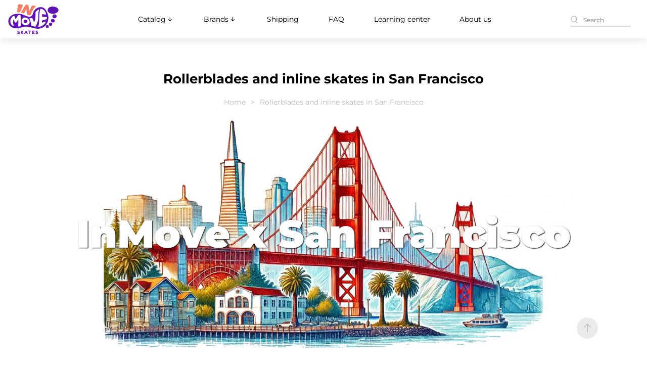

--- FILE ---
content_type: text/html; charset=utf-8
request_url: https://www.inmoveskates.com/inline-skates-and-roller-blades-in-san-francisco
body_size: 17667
content:
<!DOCTYPE html>
<!--[if IE]><![endif]-->
<!--[if IE 8 ]><html dir="ltr" lang="en" class="ie8"><![endif]-->
<!--[if IE 9 ]><html dir="ltr" lang="en" class="ie9"><![endif]-->
<!--[if (gt IE 9)|!(IE)]><!-->
<html dir="ltr" lang="en">
<!--<![endif]-->
<head>
    <meta charset="UTF-8"/>
    <meta name="viewport" content="width=device-width, initial-scale=1">
    <meta http-equiv="X-UA-Compatible" content="IE=edge">
    <meta name="robots" content="max-image-preview:large">
    <title>Buy Inline skates and rollerblades in San Francisco</title>
    <base href="https://www.inmoveskates.com/"/>
            <meta name="description" content="inline skates in InMoveSkates with a discount. We offer known rollerblades - FR skates, Seba, Rollerblade, K2, Micro, Powerslide, Tronx, Alkali, Chaya. San Francisco has many skate rinks and places to skate on rollerskates."/>
        
    <!-- favicons -->
    <link rel="shortcut icon" href="img/logo.svg">
    <link rel="icon" href="img/logo.svg" type="image/x-icon">
    <link rel="manifest" href="img/favicon/manifest.json">

    <!-- network hints -->
    <link rel="dns-prefetch" href="https://www.googletagmanager.com">
    
    
    <link rel="preconnect" href="https://static.cloudflareinsights.com" crossorigin>

    <!-- fonts -->
        
    
    <style type="text/css">@font-face {font-family:Montserrat;font-style:normal;font-weight:400;src:url(/cf-fonts/v/montserrat/5.0.16/cyrillic/wght/normal.woff2);unicode-range:U+0301,U+0400-045F,U+0490-0491,U+04B0-04B1,U+2116;font-display:swap;}@font-face {font-family:Montserrat;font-style:normal;font-weight:400;src:url(/cf-fonts/v/montserrat/5.0.16/latin-ext/wght/normal.woff2);unicode-range:U+0100-02AF,U+0304,U+0308,U+0329,U+1E00-1E9F,U+1EF2-1EFF,U+2020,U+20A0-20AB,U+20AD-20CF,U+2113,U+2C60-2C7F,U+A720-A7FF;font-display:swap;}@font-face {font-family:Montserrat;font-style:normal;font-weight:400;src:url(/cf-fonts/v/montserrat/5.0.16/cyrillic-ext/wght/normal.woff2);unicode-range:U+0460-052F,U+1C80-1C88,U+20B4,U+2DE0-2DFF,U+A640-A69F,U+FE2E-FE2F;font-display:swap;}@font-face {font-family:Montserrat;font-style:normal;font-weight:400;src:url(/cf-fonts/v/montserrat/5.0.16/latin/wght/normal.woff2);unicode-range:U+0000-00FF,U+0131,U+0152-0153,U+02BB-02BC,U+02C6,U+02DA,U+02DC,U+0304,U+0308,U+0329,U+2000-206F,U+2074,U+20AC,U+2122,U+2191,U+2193,U+2212,U+2215,U+FEFF,U+FFFD;font-display:swap;}@font-face {font-family:Montserrat;font-style:normal;font-weight:400;src:url(/cf-fonts/v/montserrat/5.0.16/vietnamese/wght/normal.woff2);unicode-range:U+0102-0103,U+0110-0111,U+0128-0129,U+0168-0169,U+01A0-01A1,U+01AF-01B0,U+0300-0301,U+0303-0304,U+0308-0309,U+0323,U+0329,U+1EA0-1EF9,U+20AB;font-display:swap;}@font-face {font-family:Montserrat;font-style:normal;font-weight:500;src:url(/cf-fonts/v/montserrat/5.0.16/vietnamese/wght/normal.woff2);unicode-range:U+0102-0103,U+0110-0111,U+0128-0129,U+0168-0169,U+01A0-01A1,U+01AF-01B0,U+0300-0301,U+0303-0304,U+0308-0309,U+0323,U+0329,U+1EA0-1EF9,U+20AB;font-display:swap;}@font-face {font-family:Montserrat;font-style:normal;font-weight:500;src:url(/cf-fonts/v/montserrat/5.0.16/cyrillic/wght/normal.woff2);unicode-range:U+0301,U+0400-045F,U+0490-0491,U+04B0-04B1,U+2116;font-display:swap;}@font-face {font-family:Montserrat;font-style:normal;font-weight:500;src:url(/cf-fonts/v/montserrat/5.0.16/latin-ext/wght/normal.woff2);unicode-range:U+0100-02AF,U+0304,U+0308,U+0329,U+1E00-1E9F,U+1EF2-1EFF,U+2020,U+20A0-20AB,U+20AD-20CF,U+2113,U+2C60-2C7F,U+A720-A7FF;font-display:swap;}@font-face {font-family:Montserrat;font-style:normal;font-weight:500;src:url(/cf-fonts/v/montserrat/5.0.16/cyrillic-ext/wght/normal.woff2);unicode-range:U+0460-052F,U+1C80-1C88,U+20B4,U+2DE0-2DFF,U+A640-A69F,U+FE2E-FE2F;font-display:swap;}@font-face {font-family:Montserrat;font-style:normal;font-weight:500;src:url(/cf-fonts/v/montserrat/5.0.16/latin/wght/normal.woff2);unicode-range:U+0000-00FF,U+0131,U+0152-0153,U+02BB-02BC,U+02C6,U+02DA,U+02DC,U+0304,U+0308,U+0329,U+2000-206F,U+2074,U+20AC,U+2122,U+2191,U+2193,U+2212,U+2215,U+FEFF,U+FFFD;font-display:swap;}@font-face {font-family:Montserrat;font-style:normal;font-weight:600;src:url(/cf-fonts/v/montserrat/5.0.16/latin-ext/wght/normal.woff2);unicode-range:U+0100-02AF,U+0304,U+0308,U+0329,U+1E00-1E9F,U+1EF2-1EFF,U+2020,U+20A0-20AB,U+20AD-20CF,U+2113,U+2C60-2C7F,U+A720-A7FF;font-display:swap;}@font-face {font-family:Montserrat;font-style:normal;font-weight:600;src:url(/cf-fonts/v/montserrat/5.0.16/latin/wght/normal.woff2);unicode-range:U+0000-00FF,U+0131,U+0152-0153,U+02BB-02BC,U+02C6,U+02DA,U+02DC,U+0304,U+0308,U+0329,U+2000-206F,U+2074,U+20AC,U+2122,U+2191,U+2193,U+2212,U+2215,U+FEFF,U+FFFD;font-display:swap;}@font-face {font-family:Montserrat;font-style:normal;font-weight:600;src:url(/cf-fonts/v/montserrat/5.0.16/cyrillic-ext/wght/normal.woff2);unicode-range:U+0460-052F,U+1C80-1C88,U+20B4,U+2DE0-2DFF,U+A640-A69F,U+FE2E-FE2F;font-display:swap;}@font-face {font-family:Montserrat;font-style:normal;font-weight:600;src:url(/cf-fonts/v/montserrat/5.0.16/cyrillic/wght/normal.woff2);unicode-range:U+0301,U+0400-045F,U+0490-0491,U+04B0-04B1,U+2116;font-display:swap;}@font-face {font-family:Montserrat;font-style:normal;font-weight:600;src:url(/cf-fonts/v/montserrat/5.0.16/vietnamese/wght/normal.woff2);unicode-range:U+0102-0103,U+0110-0111,U+0128-0129,U+0168-0169,U+01A0-01A1,U+01AF-01B0,U+0300-0301,U+0303-0304,U+0308-0309,U+0323,U+0329,U+1EA0-1EF9,U+20AB;font-display:swap;}@font-face {font-family:Montserrat;font-style:normal;font-weight:700;src:url(/cf-fonts/v/montserrat/5.0.16/cyrillic/wght/normal.woff2);unicode-range:U+0301,U+0400-045F,U+0490-0491,U+04B0-04B1,U+2116;font-display:swap;}@font-face {font-family:Montserrat;font-style:normal;font-weight:700;src:url(/cf-fonts/v/montserrat/5.0.16/cyrillic-ext/wght/normal.woff2);unicode-range:U+0460-052F,U+1C80-1C88,U+20B4,U+2DE0-2DFF,U+A640-A69F,U+FE2E-FE2F;font-display:swap;}@font-face {font-family:Montserrat;font-style:normal;font-weight:700;src:url(/cf-fonts/v/montserrat/5.0.16/latin-ext/wght/normal.woff2);unicode-range:U+0100-02AF,U+0304,U+0308,U+0329,U+1E00-1E9F,U+1EF2-1EFF,U+2020,U+20A0-20AB,U+20AD-20CF,U+2113,U+2C60-2C7F,U+A720-A7FF;font-display:swap;}@font-face {font-family:Montserrat;font-style:normal;font-weight:700;src:url(/cf-fonts/v/montserrat/5.0.16/latin/wght/normal.woff2);unicode-range:U+0000-00FF,U+0131,U+0152-0153,U+02BB-02BC,U+02C6,U+02DA,U+02DC,U+0304,U+0308,U+0329,U+2000-206F,U+2074,U+20AC,U+2122,U+2191,U+2193,U+2212,U+2215,U+FEFF,U+FFFD;font-display:swap;}@font-face {font-family:Montserrat;font-style:normal;font-weight:700;src:url(/cf-fonts/v/montserrat/5.0.16/vietnamese/wght/normal.woff2);unicode-range:U+0102-0103,U+0110-0111,U+0128-0129,U+0168-0169,U+01A0-01A1,U+01AF-01B0,U+0300-0301,U+0303-0304,U+0308-0309,U+0323,U+0329,U+1EA0-1EF9,U+20AB;font-display:swap;}@font-face {font-family:Montserrat;font-style:normal;font-weight:900;src:url(/cf-fonts/v/montserrat/5.0.16/cyrillic/wght/normal.woff2);unicode-range:U+0301,U+0400-045F,U+0490-0491,U+04B0-04B1,U+2116;font-display:swap;}@font-face {font-family:Montserrat;font-style:normal;font-weight:900;src:url(/cf-fonts/v/montserrat/5.0.16/latin/wght/normal.woff2);unicode-range:U+0000-00FF,U+0131,U+0152-0153,U+02BB-02BC,U+02C6,U+02DA,U+02DC,U+0304,U+0308,U+0329,U+2000-206F,U+2074,U+20AC,U+2122,U+2191,U+2193,U+2212,U+2215,U+FEFF,U+FFFD;font-display:swap;}@font-face {font-family:Montserrat;font-style:normal;font-weight:900;src:url(/cf-fonts/v/montserrat/5.0.16/cyrillic-ext/wght/normal.woff2);unicode-range:U+0460-052F,U+1C80-1C88,U+20B4,U+2DE0-2DFF,U+A640-A69F,U+FE2E-FE2F;font-display:swap;}@font-face {font-family:Montserrat;font-style:normal;font-weight:900;src:url(/cf-fonts/v/montserrat/5.0.16/vietnamese/wght/normal.woff2);unicode-range:U+0102-0103,U+0110-0111,U+0128-0129,U+0168-0169,U+01A0-01A1,U+01AF-01B0,U+0300-0301,U+0303-0304,U+0308-0309,U+0323,U+0329,U+1EA0-1EF9,U+20AB;font-display:swap;}@font-face {font-family:Montserrat;font-style:normal;font-weight:900;src:url(/cf-fonts/v/montserrat/5.0.16/latin-ext/wght/normal.woff2);unicode-range:U+0100-02AF,U+0304,U+0308,U+0329,U+1E00-1E9F,U+1EF2-1EFF,U+2020,U+20A0-20AB,U+20AD-20CF,U+2113,U+2C60-2C7F,U+A720-A7FF;font-display:swap;}@font-face {font-family:Poppins;font-style:normal;font-weight:700;src:url(/cf-fonts/s/poppins/5.0.11/devanagari/700/normal.woff2);unicode-range:U+0900-097F,U+1CD0-1CF9,U+200C-200D,U+20A8,U+20B9,U+25CC,U+A830-A839,U+A8E0-A8FF;font-display:swap;}@font-face {font-family:Poppins;font-style:normal;font-weight:700;src:url(/cf-fonts/s/poppins/5.0.11/latin/700/normal.woff2);unicode-range:U+0000-00FF,U+0131,U+0152-0153,U+02BB-02BC,U+02C6,U+02DA,U+02DC,U+0304,U+0308,U+0329,U+2000-206F,U+2074,U+20AC,U+2122,U+2191,U+2193,U+2212,U+2215,U+FEFF,U+FFFD;font-display:swap;}@font-face {font-family:Poppins;font-style:normal;font-weight:700;src:url(/cf-fonts/s/poppins/5.0.11/latin-ext/700/normal.woff2);unicode-range:U+0100-02AF,U+0304,U+0308,U+0329,U+1E00-1E9F,U+1EF2-1EFF,U+2020,U+20A0-20AB,U+20AD-20CF,U+2113,U+2C60-2C7F,U+A720-A7FF;font-display:swap;}@font-face {font-family:Poppins;font-style:italic;font-weight:700;src:url(/cf-fonts/s/poppins/5.0.11/latin-ext/700/italic.woff2);unicode-range:U+0100-02AF,U+0304,U+0308,U+0329,U+1E00-1E9F,U+1EF2-1EFF,U+2020,U+20A0-20AB,U+20AD-20CF,U+2113,U+2C60-2C7F,U+A720-A7FF;font-display:swap;}@font-face {font-family:Poppins;font-style:italic;font-weight:700;src:url(/cf-fonts/s/poppins/5.0.11/latin/700/italic.woff2);unicode-range:U+0000-00FF,U+0131,U+0152-0153,U+02BB-02BC,U+02C6,U+02DA,U+02DC,U+0304,U+0308,U+0329,U+2000-206F,U+2074,U+20AC,U+2122,U+2191,U+2193,U+2212,U+2215,U+FEFF,U+FFFD;font-display:swap;}@font-face {font-family:Poppins;font-style:italic;font-weight:700;src:url(/cf-fonts/s/poppins/5.0.11/devanagari/700/italic.woff2);unicode-range:U+0900-097F,U+1CD0-1CF9,U+200C-200D,U+20A8,U+20B9,U+25CC,U+A830-A839,U+A8E0-A8FF;font-display:swap;}</style>


    <!-- JS -->
    <script src="catalog/view/javascript/jquery/jquery-2.1.1.min.js"></script>
    <script src="catalog/view/javascript/bootstrap/js/bootstrap.min.js" defer></script>
    <script src="js/libs.min.js?v=3" defer></script>

        <link href="catalog/view/theme/default/stylesheet/sb/menu/sb-am.css" type="text/css" rel="stylesheet" media="screen"/>
        <!-- CSS -->
    <link rel="preload" href="css/style.min.css?v=18" as="style">
    <link href="css/style.min.css?v=18" rel="stylesheet">
    <link rel="preload" href="css/libs.min.css?v=3" as="style" onload="this.onload=null;this.rel='stylesheet'">
    <noscript><link href="css/libs.min.css?v=3" rel="stylesheet"></noscript>


   

            <script src="catalog/view/javascript/jquery/sb/menu/easing.js" type="text/javascript"></script>
    

                        <link href="https://www.inmoveskates.com/inline-skates-and-roller-blades-in-san-francisco" rel="canonical"/>
                                <link href="https://www.inmoveskates.com/image/catalog/logo/favicon-16x16.png" rel="icon"/>
                                    <meta property="og:type" content="website">
            <meta property="og:title" content="Buy Inline skates and rollerblades in San Francisco">
            <meta property="og:description" content="inline skates in InMoveSkates with a discount. We offer known rollerblades - FR skates, Seba, Rollerblade, K2, Micro, Powerslide, Tronx, Alkali, Chaya. San Francisco has many skate rinks and places to skate on rollerskates.">
            <meta property="og:url" content="https://www.inmoveskates.com/inline-skates-and-roller-blades-in-san-francisco">
            <meta property="og:image" content="https://www.inmoveskates.com/image/catalog/logo.svg">
            <meta property="og:mage:width" content="300">
            <meta property="og:image:height" content="300">
            <meta name="twitter:card" content="summary_large_image">
            <meta property="twitter:domain" content="www.inmoveskates.com">
            <meta property="twitter:url" content="https://www.inmoveskates.com/inline-skates-and-roller-blades-in-san-francisco">
            <meta name="twitter:title" content="Buy Inline skates and rollerblades in San Francisco">
            <meta name="twitter:description" content="inline skates in InMoveSkates with a discount. We offer known rollerblades - FR skates, Seba, Rollerblade, K2, Micro, Powerslide, Tronx, Alkali, Chaya. San Francisco has many skate rinks and places to skate on rollerskates.">
            <meta name="twitter:image" content="https://www.inmoveskates.com/image/catalog/logo.svg">
            <meta name="twitter:image:width" content="300">
            <meta name="twitter:image:height" content="300">
        <!-- Google Tag Manager -->
    <script>(function(w,d,s,l,i){w[l]=w[l]||[];w[l].push({'gtm.start':
                new Date().getTime(),event:'gtm.js'});var f=d.getElementsByTagName(s)[0],
            j=d.createElement(s),dl=l!='dataLayer'?'&l='+l:'';j.async=true;j.src=
            'https://www.googletagmanager.com/gtm.js?id='+i+dl;f.parentNode.insertBefore(j,f);
        })(window,document,'script','dataLayer','GTM-P5VFPT6');</script>
    <!-- End Google Tag Manager -->

				<script src="catalog/view/javascript/ee_tracking.min.js?eetv=2.2.1" type="text/javascript"></script>


     <script type="application/ld+json">{"@context":"https:\/\/schema.org","@type":"BreadcrumbList","itemListElement":[{"@type":"ListItem","position":1,"name":"Home","item":"https:\/\/www.inmoveskates.com\/"},{"@type":"ListItem","position":2,"name":"Rollerblades and inline skates in San Francisco"}]}</script>
        <script type="application/ld+json">{"@context":"https:\/\/schema.org","@type":"Organization","url":"https:\/\/www.inmoveskates.com\/","sameAS":[],"logo":"https:\/\/www.inmoveskates.com\/image\/catalog\/logo.svg","contactPoint":[{"@type":"ContactPoint","telephone":"+1 (267) 607-3555","contactType":"customer service"}]}</script>
        <script type="application/ld+json">{"@context":"https:\/\/schema.org","@type":"WebSite","url":"https:\/\/www.inmoveskates.com\/","potentialAction":{"@type":"SearchAction","target":{"@type":"EntryPoint","urlTemplate":"https:\/\/www.inmoveskates.com\/index.php?route=product\/search&search={search}"},"query-input":"required name=search"}}</script>
      

				</head>
			

<body>
<!-- Google Tag Manager (noscript) -->
<noscript><iframe src="https://www.googletagmanager.com/ns.html?id=GTM-P5VFPT6"
                  height="0" width="0" style="display:none;visibility:hidden"></iframe></noscript>
<!-- End Google Tag Manager (noscript) -->
<div id="my-page" class="wrapper">

    <!-- header1 -->
    <header>
                    <div class="header container">
				
            <div class="left-bar">
                <div class="toggle"></div>
            </div>

                            <a href="/" class="logo" >
                    <img src="img/logo.svg" alt="InMove Skates Logo" width="100" height="60">
                </a>
            			<div class="head-nav-section">
				<nav class="head-nav">
	                <ul>
                <li class="parent header-nav-mobile-margin">
    <a href="/katalog">
        Catalog
        <svg width="17" height="16" viewBox="0 0 17 16" fill="none" xmlns="http://www.w3.org/2000/svg">
            <path fill-rule="evenodd" clip-rule="evenodd"
                  d="M8.31692 4C8.44952 4 8.5767 4.05268 8.67047 4.14645C8.76424 4.24021 8.81692 4.36739 8.81692 4.5V10.293L10.9629 8.146C11.0094 8.09951 11.0646 8.06264 11.1253 8.03748C11.1861 8.01232 11.2512 7.99937 11.3169 7.99937C11.3827 7.99937 11.4478 8.01232 11.5085 8.03748C11.5692 8.06264 11.6244 8.09951 11.6709 8.146C11.7174 8.19249 11.7543 8.24768 11.7794 8.30842C11.8046 8.36916 11.8175 8.43426 11.8175 8.5C11.8175 8.56574 11.8046 8.63084 11.7794 8.69158C11.7543 8.75232 11.7174 8.80751 11.6709 8.854L8.67092 11.854C8.62447 11.9006 8.56929 11.9375 8.50855 11.9627C8.4478 11.9879 8.38268 12.0009 8.31692 12.0009C8.25115 12.0009 8.18603 11.9879 8.12528 11.9627C8.06454 11.9375 8.00936 11.9006 7.96292 11.854L4.96292 8.854C4.91643 8.80751 4.87955 8.75232 4.85439 8.69158C4.82923 8.63084 4.81628 8.56574 4.81628 8.5C4.81628 8.43426 4.82923 8.36916 4.85439 8.30842C4.87955 8.24768 4.91643 8.19249 4.96292 8.146C5.0568 8.05211 5.18414 7.99937 5.31692 7.99937C5.38266 7.99937 5.44776 8.01232 5.5085 8.03748C5.56924 8.06264 5.62443 8.09951 5.67092 8.146L7.81692 10.293V4.5C7.81692 4.36739 7.86959 4.24021 7.96336 4.14645C8.05713 4.05268 8.18431 4 8.31692 4Z"
                  fill="black"/>
        </svg>
    </a>
    <ul>
                                    <li class="parent">
                    <a class="header-nav-desktop" href="https://www.inmoveskates.com/skates">Skates
                        <svg width="17" height="16" viewBox="0 0 17 16" fill="none" xmlns="http://www.w3.org/2000/svg">
                            <path fill-rule="evenodd" clip-rule="evenodd"
                                d="M8.31692 4C8.44952 4 8.5767 4.05268 8.67047 4.14645C8.76424 4.24021 8.81692 4.36739 8.81692 4.5V10.293L10.9629 8.146C11.0094 8.09951 11.0646 8.06264 11.1253 8.03748C11.1861 8.01232 11.2512 7.99937 11.3169 7.99937C11.3827 7.99937 11.4478 8.01232 11.5085 8.03748C11.5692 8.06264 11.6244 8.09951 11.6709 8.146C11.7174 8.19249 11.7543 8.24768 11.7794 8.30842C11.8046 8.36916 11.8175 8.43426 11.8175 8.5C11.8175 8.56574 11.8046 8.63084 11.7794 8.69158C11.7543 8.75232 11.7174 8.80751 11.6709 8.854L8.67092 11.854C8.62447 11.9006 8.56929 11.9375 8.50855 11.9627C8.4478 11.9879 8.38268 12.0009 8.31692 12.0009C8.25115 12.0009 8.18603 11.9879 8.12528 11.9627C8.06454 11.9375 8.00936 11.9006 7.96292 11.854L4.96292 8.854C4.91643 8.80751 4.87955 8.75232 4.85439 8.69158C4.82923 8.63084 4.81628 8.56574 4.81628 8.5C4.81628 8.43426 4.82923 8.36916 4.85439 8.30842C4.87955 8.24768 4.91643 8.19249 4.96292 8.146C5.0568 8.05211 5.18414 7.99937 5.31692 7.99937C5.38266 7.99937 5.44776 8.01232 5.5085 8.03748C5.56924 8.06264 5.62443 8.09951 5.67092 8.146L7.81692 10.293V4.5C7.81692 4.36739 7.86959 4.24021 7.96336 4.14645C8.05713 4.05268 8.18431 4 8.31692 4Z"
                                fill="black"/>
                        </svg>
                    </a>
                    <div class="header-nav-mobile">
                        <a href="https://www.inmoveskates.com/skates">Skates</a>
                        <div class="header-nav-mobile-toggle">
                            <svg width="17" height="16" viewBox="0 0 17 16" fill="none" xmlns="http://www.w3.org/2000/svg">
                                <path fill-rule="evenodd" clip-rule="evenodd"
                                    d="M8.31692 4C8.44952 4 8.5767 4.05268 8.67047 4.14645C8.76424 4.24021 8.81692 4.36739 8.81692 4.5V10.293L10.9629 8.146C11.0094 8.09951 11.0646 8.06264 11.1253 8.03748C11.1861 8.01232 11.2512 7.99937 11.3169 7.99937C11.3827 7.99937 11.4478 8.01232 11.5085 8.03748C11.5692 8.06264 11.6244 8.09951 11.6709 8.146C11.7174 8.19249 11.7543 8.24768 11.7794 8.30842C11.8046 8.36916 11.8175 8.43426 11.8175 8.5C11.8175 8.56574 11.8046 8.63084 11.7794 8.69158C11.7543 8.75232 11.7174 8.80751 11.6709 8.854L8.67092 11.854C8.62447 11.9006 8.56929 11.9375 8.50855 11.9627C8.4478 11.9879 8.38268 12.0009 8.31692 12.0009C8.25115 12.0009 8.18603 11.9879 8.12528 11.9627C8.06454 11.9375 8.00936 11.9006 7.96292 11.854L4.96292 8.854C4.91643 8.80751 4.87955 8.75232 4.85439 8.69158C4.82923 8.63084 4.81628 8.56574 4.81628 8.5C4.81628 8.43426 4.82923 8.36916 4.85439 8.30842C4.87955 8.24768 4.91643 8.19249 4.96292 8.146C5.0568 8.05211 5.18414 7.99937 5.31692 7.99937C5.38266 7.99937 5.44776 8.01232 5.5085 8.03748C5.56924 8.06264 5.62443 8.09951 5.67092 8.146L7.81692 10.293V4.5C7.81692 4.36739 7.86959 4.24021 7.96336 4.14645C8.05713 4.05268 8.18431 4 8.31692 4Z"
                                    fill="black"/>
                            </svg>
                        </div>
                    </div>
                    <ul>
                                                                                    <li><a href="https://www.inmoveskates.com/skates/freeride-inline-skates">Freeride skates</a></li>
                                                                                                                <li class="parent">
                                    <a class="header-nav-desktop" href="https://www.inmoveskates.com/skates/kids-inline-skates">
                                        Kids skates
                                        <svg width="17" height="16" viewBox="0 0 17 16" fill="none" xmlns="http://www.w3.org/2000/svg">
                                            <path fill-rule="evenodd" clip-rule="evenodd"
                                                d="M8.31692 4C8.44952 4 8.5767 4.05268 8.67047 4.14645C8.76424 4.24021 8.81692 4.36739 8.81692 4.5V10.293L10.9629 8.146C11.0094 8.09951 11.0646 8.06264 11.1253 8.03748C11.1861 8.01232 11.2512 7.99937 11.3169 7.99937C11.3827 7.99937 11.4478 8.01232 11.5085 8.03748C11.5692 8.06264 11.6244 8.09951 11.6709 8.146C11.7174 8.19249 11.7543 8.24768 11.7794 8.30842C11.8046 8.36916 11.8175 8.43426 11.8175 8.5C11.8175 8.56574 11.8046 8.63084 11.7794 8.69158C11.7543 8.75232 11.7174 8.80751 11.6709 8.854L8.67092 11.854C8.62447 11.9006 8.56929 11.9375 8.50855 11.9627C8.4478 11.9879 8.38268 12.0009 8.31692 12.0009C8.25115 12.0009 8.18603 11.9879 8.12528 11.9627C8.06454 11.9375 8.00936 11.9006 7.96292 11.854L4.96292 8.854C4.91643 8.80751 4.87955 8.75232 4.85439 8.69158C4.82923 8.63084 4.81628 8.56574 4.81628 8.5C4.81628 8.43426 4.82923 8.36916 4.85439 8.30842C4.87955 8.24768 4.91643 8.19249 4.96292 8.146C5.0568 8.05211 5.18414 7.99937 5.31692 7.99937C5.38266 7.99937 5.44776 8.01232 5.5085 8.03748C5.56924 8.06264 5.62443 8.09951 5.67092 8.146L7.81692 10.293V4.5C7.81692 4.36739 7.86959 4.24021 7.96336 4.14645C8.05713 4.05268 8.18431 4 8.31692 4Z"
                                                fill="black"/>
                                        </svg>
                                    </a>
                                    <div class="header-nav-mobile">
                                        <a href="https://www.inmoveskates.com/skates/kids-inline-skates">Kids skates</a>
                                        <div class="header-nav-mobile-toggle">
                                            <svg width="17" height="16" viewBox="0 0 17 16" fill="none" xmlns="http://www.w3.org/2000/svg">
                                                <path fill-rule="evenodd" clip-rule="evenodd"
                                                    d="M8.31692 4C8.44952 4 8.5767 4.05268 8.67047 4.14645C8.76424 4.24021 8.81692 4.36739 8.81692 4.5V10.293L10.9629 8.146C11.0094 8.09951 11.0646 8.06264 11.1253 8.03748C11.1861 8.01232 11.2512 7.99937 11.3169 7.99937C11.3827 7.99937 11.4478 8.01232 11.5085 8.03748C11.5692 8.06264 11.6244 8.09951 11.6709 8.146C11.7174 8.19249 11.7543 8.24768 11.7794 8.30842C11.8046 8.36916 11.8175 8.43426 11.8175 8.5C11.8175 8.56574 11.8046 8.63084 11.7794 8.69158C11.7543 8.75232 11.7174 8.80751 11.6709 8.854L8.67092 11.854C8.62447 11.9006 8.56929 11.9375 8.50855 11.9627C8.4478 11.9879 8.38268 12.0009 8.31692 12.0009C8.25115 12.0009 8.18603 11.9879 8.12528 11.9627C8.06454 11.9375 8.00936 11.9006 7.96292 11.854L4.96292 8.854C4.91643 8.80751 4.87955 8.75232 4.85439 8.69158C4.82923 8.63084 4.81628 8.56574 4.81628 8.5C4.81628 8.43426 4.82923 8.36916 4.85439 8.30842C4.87955 8.24768 4.91643 8.19249 4.96292 8.146C5.0568 8.05211 5.18414 7.99937 5.31692 7.99937C5.38266 7.99937 5.44776 8.01232 5.5085 8.03748C5.56924 8.06264 5.62443 8.09951 5.67092 8.146L7.81692 10.293V4.5C7.81692 4.36739 7.86959 4.24021 7.96336 4.14645C8.05713 4.05268 8.18431 4 8.31692 4Z"
                                                    fill="black"/>
                                            </svg>
                                        </div>
                                    </div>
                                    <ul class="header-nav-mobile-inner">
                                                                                    <li><a href="https://www.inmoveskates.com/skates/kids-inline-skates/kids-adjustable-skates">Adjustable skates</a></li>
                                                                                    <li><a href="https://www.inmoveskates.com/skates/kids-inline-skates/kids-boys-skates">Boys skates</a></li>
                                                                                    <li><a href="https://www.inmoveskates.com/skates/kids-inline-skates/kids-girls-skates">Girls skates</a></li>
                                                                                    <li><a href="https://www.inmoveskates.com/skates/kids-inline-skates/inline-skates-for-kids">Kids inline skates</a></li>
                                                                                    <li><a href="https://www.inmoveskates.com/skates/kids-inline-skates/kids-quad-skates">Kids quad skates</a></li>
                                                                            </ul>
                                </li>
                                                                                                                <li><a href="https://www.inmoveskates.com/skates/recreational-inline-skates">Recreational skates</a></li>
                                                                                                                <li><a href="https://www.inmoveskates.com/skates/inline-slalom-skates-seba">Slalom skates</a></li>
                                                                                                                <li><a href="https://www.inmoveskates.com/skates/roller-skates">Roller skates</a></li>
                                                                                                                <li><a href="https://www.inmoveskates.com/skates/aggressive-skates">Aggressive skates</a></li>
                                                                                                                <li><a href="https://www.inmoveskates.com/skates/inline-hockey-skates">Inline hockey skates</a></li>
                                                                                                                <li><a href="https://www.inmoveskates.com/skates/ice-skates">Ice skates</a></li>
                                                                                                                <li><a href="https://www.inmoveskates.com/skates/used-skates">Used skates</a></li>
                                                                        </ul>
                </li>
                                                <li class="parent">
                    <a class="header-nav-desktop" href="https://www.inmoveskates.com/protection-for-inline-skates">Protection
                        <svg width="17" height="16" viewBox="0 0 17 16" fill="none" xmlns="http://www.w3.org/2000/svg">
                            <path fill-rule="evenodd" clip-rule="evenodd"
                                d="M8.31692 4C8.44952 4 8.5767 4.05268 8.67047 4.14645C8.76424 4.24021 8.81692 4.36739 8.81692 4.5V10.293L10.9629 8.146C11.0094 8.09951 11.0646 8.06264 11.1253 8.03748C11.1861 8.01232 11.2512 7.99937 11.3169 7.99937C11.3827 7.99937 11.4478 8.01232 11.5085 8.03748C11.5692 8.06264 11.6244 8.09951 11.6709 8.146C11.7174 8.19249 11.7543 8.24768 11.7794 8.30842C11.8046 8.36916 11.8175 8.43426 11.8175 8.5C11.8175 8.56574 11.8046 8.63084 11.7794 8.69158C11.7543 8.75232 11.7174 8.80751 11.6709 8.854L8.67092 11.854C8.62447 11.9006 8.56929 11.9375 8.50855 11.9627C8.4478 11.9879 8.38268 12.0009 8.31692 12.0009C8.25115 12.0009 8.18603 11.9879 8.12528 11.9627C8.06454 11.9375 8.00936 11.9006 7.96292 11.854L4.96292 8.854C4.91643 8.80751 4.87955 8.75232 4.85439 8.69158C4.82923 8.63084 4.81628 8.56574 4.81628 8.5C4.81628 8.43426 4.82923 8.36916 4.85439 8.30842C4.87955 8.24768 4.91643 8.19249 4.96292 8.146C5.0568 8.05211 5.18414 7.99937 5.31692 7.99937C5.38266 7.99937 5.44776 8.01232 5.5085 8.03748C5.56924 8.06264 5.62443 8.09951 5.67092 8.146L7.81692 10.293V4.5C7.81692 4.36739 7.86959 4.24021 7.96336 4.14645C8.05713 4.05268 8.18431 4 8.31692 4Z"
                                fill="black"/>
                        </svg>
                    </a>
                    <div class="header-nav-mobile">
                        <a href="https://www.inmoveskates.com/protection-for-inline-skates">Protection</a>
                        <div class="header-nav-mobile-toggle">
                            <svg width="17" height="16" viewBox="0 0 17 16" fill="none" xmlns="http://www.w3.org/2000/svg">
                                <path fill-rule="evenodd" clip-rule="evenodd"
                                    d="M8.31692 4C8.44952 4 8.5767 4.05268 8.67047 4.14645C8.76424 4.24021 8.81692 4.36739 8.81692 4.5V10.293L10.9629 8.146C11.0094 8.09951 11.0646 8.06264 11.1253 8.03748C11.1861 8.01232 11.2512 7.99937 11.3169 7.99937C11.3827 7.99937 11.4478 8.01232 11.5085 8.03748C11.5692 8.06264 11.6244 8.09951 11.6709 8.146C11.7174 8.19249 11.7543 8.24768 11.7794 8.30842C11.8046 8.36916 11.8175 8.43426 11.8175 8.5C11.8175 8.56574 11.8046 8.63084 11.7794 8.69158C11.7543 8.75232 11.7174 8.80751 11.6709 8.854L8.67092 11.854C8.62447 11.9006 8.56929 11.9375 8.50855 11.9627C8.4478 11.9879 8.38268 12.0009 8.31692 12.0009C8.25115 12.0009 8.18603 11.9879 8.12528 11.9627C8.06454 11.9375 8.00936 11.9006 7.96292 11.854L4.96292 8.854C4.91643 8.80751 4.87955 8.75232 4.85439 8.69158C4.82923 8.63084 4.81628 8.56574 4.81628 8.5C4.81628 8.43426 4.82923 8.36916 4.85439 8.30842C4.87955 8.24768 4.91643 8.19249 4.96292 8.146C5.0568 8.05211 5.18414 7.99937 5.31692 7.99937C5.38266 7.99937 5.44776 8.01232 5.5085 8.03748C5.56924 8.06264 5.62443 8.09951 5.67092 8.146L7.81692 10.293V4.5C7.81692 4.36739 7.86959 4.24021 7.96336 4.14645C8.05713 4.05268 8.18431 4 8.31692 4Z"
                                    fill="black"/>
                            </svg>
                        </div>
                    </div>
                    <ul>
                                                                                    <li><a href="https://www.inmoveskates.com/protection-for-inline-skates/safety-gear-bundles">Protective pads</a></li>
                                                                                                                <li><a href="https://www.inmoveskates.com/protection-for-inline-skates/helmets">Helmets</a></li>
                                                                                                                <li><a href="https://www.inmoveskates.com/protection-for-inline-skates/knee-pads">Knee pads</a></li>
                                                                                                                <li><a href="https://www.inmoveskates.com/protection-for-inline-skates/wrist-pads">Wrist pads</a></li>
                                                                                                                <li><a href="https://www.inmoveskates.com/protection-for-inline-skates/hip-pads">Hip pads</a></li>
                                                                        </ul>
                </li>
                                                <li class="parent">
                    <a class="header-nav-desktop" href="https://www.inmoveskates.com/backpacks">Backpacks
                        <svg width="17" height="16" viewBox="0 0 17 16" fill="none" xmlns="http://www.w3.org/2000/svg">
                            <path fill-rule="evenodd" clip-rule="evenodd"
                                d="M8.31692 4C8.44952 4 8.5767 4.05268 8.67047 4.14645C8.76424 4.24021 8.81692 4.36739 8.81692 4.5V10.293L10.9629 8.146C11.0094 8.09951 11.0646 8.06264 11.1253 8.03748C11.1861 8.01232 11.2512 7.99937 11.3169 7.99937C11.3827 7.99937 11.4478 8.01232 11.5085 8.03748C11.5692 8.06264 11.6244 8.09951 11.6709 8.146C11.7174 8.19249 11.7543 8.24768 11.7794 8.30842C11.8046 8.36916 11.8175 8.43426 11.8175 8.5C11.8175 8.56574 11.8046 8.63084 11.7794 8.69158C11.7543 8.75232 11.7174 8.80751 11.6709 8.854L8.67092 11.854C8.62447 11.9006 8.56929 11.9375 8.50855 11.9627C8.4478 11.9879 8.38268 12.0009 8.31692 12.0009C8.25115 12.0009 8.18603 11.9879 8.12528 11.9627C8.06454 11.9375 8.00936 11.9006 7.96292 11.854L4.96292 8.854C4.91643 8.80751 4.87955 8.75232 4.85439 8.69158C4.82923 8.63084 4.81628 8.56574 4.81628 8.5C4.81628 8.43426 4.82923 8.36916 4.85439 8.30842C4.87955 8.24768 4.91643 8.19249 4.96292 8.146C5.0568 8.05211 5.18414 7.99937 5.31692 7.99937C5.38266 7.99937 5.44776 8.01232 5.5085 8.03748C5.56924 8.06264 5.62443 8.09951 5.67092 8.146L7.81692 10.293V4.5C7.81692 4.36739 7.86959 4.24021 7.96336 4.14645C8.05713 4.05268 8.18431 4 8.31692 4Z"
                                fill="black"/>
                        </svg>
                    </a>
                    <div class="header-nav-mobile">
                        <a href="https://www.inmoveskates.com/backpacks">Backpacks</a>
                        <div class="header-nav-mobile-toggle">
                            <svg width="17" height="16" viewBox="0 0 17 16" fill="none" xmlns="http://www.w3.org/2000/svg">
                                <path fill-rule="evenodd" clip-rule="evenodd"
                                    d="M8.31692 4C8.44952 4 8.5767 4.05268 8.67047 4.14645C8.76424 4.24021 8.81692 4.36739 8.81692 4.5V10.293L10.9629 8.146C11.0094 8.09951 11.0646 8.06264 11.1253 8.03748C11.1861 8.01232 11.2512 7.99937 11.3169 7.99937C11.3827 7.99937 11.4478 8.01232 11.5085 8.03748C11.5692 8.06264 11.6244 8.09951 11.6709 8.146C11.7174 8.19249 11.7543 8.24768 11.7794 8.30842C11.8046 8.36916 11.8175 8.43426 11.8175 8.5C11.8175 8.56574 11.8046 8.63084 11.7794 8.69158C11.7543 8.75232 11.7174 8.80751 11.6709 8.854L8.67092 11.854C8.62447 11.9006 8.56929 11.9375 8.50855 11.9627C8.4478 11.9879 8.38268 12.0009 8.31692 12.0009C8.25115 12.0009 8.18603 11.9879 8.12528 11.9627C8.06454 11.9375 8.00936 11.9006 7.96292 11.854L4.96292 8.854C4.91643 8.80751 4.87955 8.75232 4.85439 8.69158C4.82923 8.63084 4.81628 8.56574 4.81628 8.5C4.81628 8.43426 4.82923 8.36916 4.85439 8.30842C4.87955 8.24768 4.91643 8.19249 4.96292 8.146C5.0568 8.05211 5.18414 7.99937 5.31692 7.99937C5.38266 7.99937 5.44776 8.01232 5.5085 8.03748C5.56924 8.06264 5.62443 8.09951 5.67092 8.146L7.81692 10.293V4.5C7.81692 4.36739 7.86959 4.24021 7.96336 4.14645C8.05713 4.05268 8.18431 4 8.31692 4Z"
                                    fill="black"/>
                            </svg>
                        </div>
                    </div>
                    <ul>
                                                                                    <li><a href="https://www.inmoveskates.com/backpacks/bags">Bags</a></li>
                                                                                                                <li><a href="https://www.inmoveskates.com/backpacks/bags-for-city">Bags for city</a></li>
                                                                                                                <li><a href="https://www.inmoveskates.com/backpacks/bags-for-skates">Bags for skates</a></li>
                                                                        </ul>
                </li>
                                                <li class="parent">
                    <a class="header-nav-desktop" href="https://www.inmoveskates.com/accessories-for-inline-skates">Accessories
                        <svg width="17" height="16" viewBox="0 0 17 16" fill="none" xmlns="http://www.w3.org/2000/svg">
                            <path fill-rule="evenodd" clip-rule="evenodd"
                                d="M8.31692 4C8.44952 4 8.5767 4.05268 8.67047 4.14645C8.76424 4.24021 8.81692 4.36739 8.81692 4.5V10.293L10.9629 8.146C11.0094 8.09951 11.0646 8.06264 11.1253 8.03748C11.1861 8.01232 11.2512 7.99937 11.3169 7.99937C11.3827 7.99937 11.4478 8.01232 11.5085 8.03748C11.5692 8.06264 11.6244 8.09951 11.6709 8.146C11.7174 8.19249 11.7543 8.24768 11.7794 8.30842C11.8046 8.36916 11.8175 8.43426 11.8175 8.5C11.8175 8.56574 11.8046 8.63084 11.7794 8.69158C11.7543 8.75232 11.7174 8.80751 11.6709 8.854L8.67092 11.854C8.62447 11.9006 8.56929 11.9375 8.50855 11.9627C8.4478 11.9879 8.38268 12.0009 8.31692 12.0009C8.25115 12.0009 8.18603 11.9879 8.12528 11.9627C8.06454 11.9375 8.00936 11.9006 7.96292 11.854L4.96292 8.854C4.91643 8.80751 4.87955 8.75232 4.85439 8.69158C4.82923 8.63084 4.81628 8.56574 4.81628 8.5C4.81628 8.43426 4.82923 8.36916 4.85439 8.30842C4.87955 8.24768 4.91643 8.19249 4.96292 8.146C5.0568 8.05211 5.18414 7.99937 5.31692 7.99937C5.38266 7.99937 5.44776 8.01232 5.5085 8.03748C5.56924 8.06264 5.62443 8.09951 5.67092 8.146L7.81692 10.293V4.5C7.81692 4.36739 7.86959 4.24021 7.96336 4.14645C8.05713 4.05268 8.18431 4 8.31692 4Z"
                                fill="black"/>
                        </svg>
                    </a>
                    <div class="header-nav-mobile">
                        <a href="https://www.inmoveskates.com/accessories-for-inline-skates">Accessories</a>
                        <div class="header-nav-mobile-toggle">
                            <svg width="17" height="16" viewBox="0 0 17 16" fill="none" xmlns="http://www.w3.org/2000/svg">
                                <path fill-rule="evenodd" clip-rule="evenodd"
                                    d="M8.31692 4C8.44952 4 8.5767 4.05268 8.67047 4.14645C8.76424 4.24021 8.81692 4.36739 8.81692 4.5V10.293L10.9629 8.146C11.0094 8.09951 11.0646 8.06264 11.1253 8.03748C11.1861 8.01232 11.2512 7.99937 11.3169 7.99937C11.3827 7.99937 11.4478 8.01232 11.5085 8.03748C11.5692 8.06264 11.6244 8.09951 11.6709 8.146C11.7174 8.19249 11.7543 8.24768 11.7794 8.30842C11.8046 8.36916 11.8175 8.43426 11.8175 8.5C11.8175 8.56574 11.8046 8.63084 11.7794 8.69158C11.7543 8.75232 11.7174 8.80751 11.6709 8.854L8.67092 11.854C8.62447 11.9006 8.56929 11.9375 8.50855 11.9627C8.4478 11.9879 8.38268 12.0009 8.31692 12.0009C8.25115 12.0009 8.18603 11.9879 8.12528 11.9627C8.06454 11.9375 8.00936 11.9006 7.96292 11.854L4.96292 8.854C4.91643 8.80751 4.87955 8.75232 4.85439 8.69158C4.82923 8.63084 4.81628 8.56574 4.81628 8.5C4.81628 8.43426 4.82923 8.36916 4.85439 8.30842C4.87955 8.24768 4.91643 8.19249 4.96292 8.146C5.0568 8.05211 5.18414 7.99937 5.31692 7.99937C5.38266 7.99937 5.44776 8.01232 5.5085 8.03748C5.56924 8.06264 5.62443 8.09951 5.67092 8.146L7.81692 10.293V4.5C7.81692 4.36739 7.86959 4.24021 7.96336 4.14645C8.05713 4.05268 8.18431 4 8.31692 4Z"
                                    fill="black"/>
                            </svg>
                        </div>
                    </div>
                    <ul>
                                                                                    <li><a href="https://www.inmoveskates.com/accessories-for-inline-skates/slalom-cones">Slalom cones</a></li>
                                                                                                                <li><a href="https://www.inmoveskates.com/accessories-for-inline-skates/socks-for-inline-skates">Socks for skates</a></li>
                                                                                                                <li><a href="https://www.inmoveskates.com/accessories-for-inline-skates/covers">Covers</a></li>
                                                                                                                <li><a href="https://www.inmoveskates.com/accessories-for-inline-skates/laces">Laces</a></li>
                                                                        </ul>
                </li>
                                                <li class="parent">
                    <a class="header-nav-desktop" href="https://www.inmoveskates.com/parts-for-inline-skates">Parts for skates
                        <svg width="17" height="16" viewBox="0 0 17 16" fill="none" xmlns="http://www.w3.org/2000/svg">
                            <path fill-rule="evenodd" clip-rule="evenodd"
                                d="M8.31692 4C8.44952 4 8.5767 4.05268 8.67047 4.14645C8.76424 4.24021 8.81692 4.36739 8.81692 4.5V10.293L10.9629 8.146C11.0094 8.09951 11.0646 8.06264 11.1253 8.03748C11.1861 8.01232 11.2512 7.99937 11.3169 7.99937C11.3827 7.99937 11.4478 8.01232 11.5085 8.03748C11.5692 8.06264 11.6244 8.09951 11.6709 8.146C11.7174 8.19249 11.7543 8.24768 11.7794 8.30842C11.8046 8.36916 11.8175 8.43426 11.8175 8.5C11.8175 8.56574 11.8046 8.63084 11.7794 8.69158C11.7543 8.75232 11.7174 8.80751 11.6709 8.854L8.67092 11.854C8.62447 11.9006 8.56929 11.9375 8.50855 11.9627C8.4478 11.9879 8.38268 12.0009 8.31692 12.0009C8.25115 12.0009 8.18603 11.9879 8.12528 11.9627C8.06454 11.9375 8.00936 11.9006 7.96292 11.854L4.96292 8.854C4.91643 8.80751 4.87955 8.75232 4.85439 8.69158C4.82923 8.63084 4.81628 8.56574 4.81628 8.5C4.81628 8.43426 4.82923 8.36916 4.85439 8.30842C4.87955 8.24768 4.91643 8.19249 4.96292 8.146C5.0568 8.05211 5.18414 7.99937 5.31692 7.99937C5.38266 7.99937 5.44776 8.01232 5.5085 8.03748C5.56924 8.06264 5.62443 8.09951 5.67092 8.146L7.81692 10.293V4.5C7.81692 4.36739 7.86959 4.24021 7.96336 4.14645C8.05713 4.05268 8.18431 4 8.31692 4Z"
                                fill="black"/>
                        </svg>
                    </a>
                    <div class="header-nav-mobile">
                        <a href="https://www.inmoveskates.com/parts-for-inline-skates">Parts for skates</a>
                        <div class="header-nav-mobile-toggle">
                            <svg width="17" height="16" viewBox="0 0 17 16" fill="none" xmlns="http://www.w3.org/2000/svg">
                                <path fill-rule="evenodd" clip-rule="evenodd"
                                    d="M8.31692 4C8.44952 4 8.5767 4.05268 8.67047 4.14645C8.76424 4.24021 8.81692 4.36739 8.81692 4.5V10.293L10.9629 8.146C11.0094 8.09951 11.0646 8.06264 11.1253 8.03748C11.1861 8.01232 11.2512 7.99937 11.3169 7.99937C11.3827 7.99937 11.4478 8.01232 11.5085 8.03748C11.5692 8.06264 11.6244 8.09951 11.6709 8.146C11.7174 8.19249 11.7543 8.24768 11.7794 8.30842C11.8046 8.36916 11.8175 8.43426 11.8175 8.5C11.8175 8.56574 11.8046 8.63084 11.7794 8.69158C11.7543 8.75232 11.7174 8.80751 11.6709 8.854L8.67092 11.854C8.62447 11.9006 8.56929 11.9375 8.50855 11.9627C8.4478 11.9879 8.38268 12.0009 8.31692 12.0009C8.25115 12.0009 8.18603 11.9879 8.12528 11.9627C8.06454 11.9375 8.00936 11.9006 7.96292 11.854L4.96292 8.854C4.91643 8.80751 4.87955 8.75232 4.85439 8.69158C4.82923 8.63084 4.81628 8.56574 4.81628 8.5C4.81628 8.43426 4.82923 8.36916 4.85439 8.30842C4.87955 8.24768 4.91643 8.19249 4.96292 8.146C5.0568 8.05211 5.18414 7.99937 5.31692 7.99937C5.38266 7.99937 5.44776 8.01232 5.5085 8.03748C5.56924 8.06264 5.62443 8.09951 5.67092 8.146L7.81692 10.293V4.5C7.81692 4.36739 7.86959 4.24021 7.96336 4.14645C8.05713 4.05268 8.18431 4 8.31692 4Z"
                                    fill="black"/>
                            </svg>
                        </div>
                    </div>
                    <ul>
                                                                                    <li class="parent">
                                    <a class="header-nav-desktop" href="https://www.inmoveskates.com/parts-for-inline-skates/wheels-bearings-for-inline-skates">
                                        Wheels
                                        <svg width="17" height="16" viewBox="0 0 17 16" fill="none" xmlns="http://www.w3.org/2000/svg">
                                            <path fill-rule="evenodd" clip-rule="evenodd"
                                                d="M8.31692 4C8.44952 4 8.5767 4.05268 8.67047 4.14645C8.76424 4.24021 8.81692 4.36739 8.81692 4.5V10.293L10.9629 8.146C11.0094 8.09951 11.0646 8.06264 11.1253 8.03748C11.1861 8.01232 11.2512 7.99937 11.3169 7.99937C11.3827 7.99937 11.4478 8.01232 11.5085 8.03748C11.5692 8.06264 11.6244 8.09951 11.6709 8.146C11.7174 8.19249 11.7543 8.24768 11.7794 8.30842C11.8046 8.36916 11.8175 8.43426 11.8175 8.5C11.8175 8.56574 11.8046 8.63084 11.7794 8.69158C11.7543 8.75232 11.7174 8.80751 11.6709 8.854L8.67092 11.854C8.62447 11.9006 8.56929 11.9375 8.50855 11.9627C8.4478 11.9879 8.38268 12.0009 8.31692 12.0009C8.25115 12.0009 8.18603 11.9879 8.12528 11.9627C8.06454 11.9375 8.00936 11.9006 7.96292 11.854L4.96292 8.854C4.91643 8.80751 4.87955 8.75232 4.85439 8.69158C4.82923 8.63084 4.81628 8.56574 4.81628 8.5C4.81628 8.43426 4.82923 8.36916 4.85439 8.30842C4.87955 8.24768 4.91643 8.19249 4.96292 8.146C5.0568 8.05211 5.18414 7.99937 5.31692 7.99937C5.38266 7.99937 5.44776 8.01232 5.5085 8.03748C5.56924 8.06264 5.62443 8.09951 5.67092 8.146L7.81692 10.293V4.5C7.81692 4.36739 7.86959 4.24021 7.96336 4.14645C8.05713 4.05268 8.18431 4 8.31692 4Z"
                                                fill="black"/>
                                        </svg>
                                    </a>
                                    <div class="header-nav-mobile">
                                        <a href="https://www.inmoveskates.com/parts-for-inline-skates/wheels-bearings-for-inline-skates">Wheels</a>
                                        <div class="header-nav-mobile-toggle">
                                            <svg width="17" height="16" viewBox="0 0 17 16" fill="none" xmlns="http://www.w3.org/2000/svg">
                                                <path fill-rule="evenodd" clip-rule="evenodd"
                                                    d="M8.31692 4C8.44952 4 8.5767 4.05268 8.67047 4.14645C8.76424 4.24021 8.81692 4.36739 8.81692 4.5V10.293L10.9629 8.146C11.0094 8.09951 11.0646 8.06264 11.1253 8.03748C11.1861 8.01232 11.2512 7.99937 11.3169 7.99937C11.3827 7.99937 11.4478 8.01232 11.5085 8.03748C11.5692 8.06264 11.6244 8.09951 11.6709 8.146C11.7174 8.19249 11.7543 8.24768 11.7794 8.30842C11.8046 8.36916 11.8175 8.43426 11.8175 8.5C11.8175 8.56574 11.8046 8.63084 11.7794 8.69158C11.7543 8.75232 11.7174 8.80751 11.6709 8.854L8.67092 11.854C8.62447 11.9006 8.56929 11.9375 8.50855 11.9627C8.4478 11.9879 8.38268 12.0009 8.31692 12.0009C8.25115 12.0009 8.18603 11.9879 8.12528 11.9627C8.06454 11.9375 8.00936 11.9006 7.96292 11.854L4.96292 8.854C4.91643 8.80751 4.87955 8.75232 4.85439 8.69158C4.82923 8.63084 4.81628 8.56574 4.81628 8.5C4.81628 8.43426 4.82923 8.36916 4.85439 8.30842C4.87955 8.24768 4.91643 8.19249 4.96292 8.146C5.0568 8.05211 5.18414 7.99937 5.31692 7.99937C5.38266 7.99937 5.44776 8.01232 5.5085 8.03748C5.56924 8.06264 5.62443 8.09951 5.67092 8.146L7.81692 10.293V4.5C7.81692 4.36739 7.86959 4.24021 7.96336 4.14645C8.05713 4.05268 8.18431 4 8.31692 4Z"
                                                    fill="black"/>
                                            </svg>
                                        </div>
                                    </div>
                                    <ul class="header-nav-mobile-inner">
                                                                                    <li><a href="https://www.inmoveskates.com/parts-for-inline-skates/wheels-bearings-for-inline-skates/inline-wheels">Inline wheels</a></li>
                                                                                    <li><a href="https://www.inmoveskates.com/parts-for-inline-skates/wheels-bearings-for-inline-skates/roller-wheels">Roller wheels</a></li>
                                                                                    <li><a href="https://www.inmoveskates.com/parts-for-inline-skates/wheels-bearings-for-inline-skates/urban-skate-wheels">Urban skates wheels</a></li>
                                                                                    <li><a href="https://www.inmoveskates.com/parts-for-inline-skates/wheels-bearings-for-inline-skates/slalom-skate-wheels">Slalom skates wheels</a></li>
                                                                                    <li><a href="https://www.inmoveskates.com/parts-for-inline-skates/wheels-bearings-for-inline-skates/aggressive-wheels">Aggressive wheels</a></li>
                                                                                    <li><a href="https://www.inmoveskates.com/parts-for-inline-skates/wheels-bearings-for-inline-skates/speed-skating-wheels">Speed skating wheels</a></li>
                                                                                    <li><a href="https://www.inmoveskates.com/parts-for-inline-skates/wheels-bearings-for-inline-skates/led-wheels">LED wheels</a></li>
                                                                            </ul>
                                </li>
                                                                                                                <li><a href="https://www.inmoveskates.com/parts-for-inline-skates/bearings">Bearings</a></li>
                                                                                                                <li><a href="https://www.inmoveskates.com/parts-for-inline-skates/frames">Frames</a></li>
                                                                                                                <li><a href="https://www.inmoveskates.com/parts-for-inline-skates/boots-only">Boots only</a></li>
                                                                                                                <li><a href="https://www.inmoveskates.com/parts-for-inline-skates/liners">Liners</a></li>
                                                                                                                <li><a href="https://www.inmoveskates.com/parts-for-inline-skates/roller-parts">Roller parts</a></li>
                                                                                                                <li><a href="https://www.inmoveskates.com/parts-for-inline-skates/brakes">Brakes</a></li>
                                                                                                                <li><a href="https://www.inmoveskates.com/parts-for-inline-skates/axles-screws">Axles / screws</a></li>
                                                                                                                <li><a href="https://www.inmoveskates.com/parts-for-inline-skates/buckles-velcros">Buckles / velcros</a></li>
                                                                                                                <li><a href="https://www.inmoveskates.com/parts-for-inline-skates/cuffs-sliders">Cuffs / sliders</a></li>
                                                                                                                <li><a href="https://www.inmoveskates.com/parts-for-inline-skates/tools">Tools</a></li>
                                                                        </ul>
                </li>
                        </ul>
</li>

                <li class="parent">
    <a class="header-nav-desktop" href="/brands">
        Brands
        <svg width="17" height="16" viewBox="0 0 17 16" fill="none" xmlns="http://www.w3.org/2000/svg">
            <path fill-rule="evenodd" clip-rule="evenodd"
                  d="M8.31692 4C8.44952 4 8.5767 4.05268 8.67047 4.14645C8.76424 4.24021 8.81692 4.36739 8.81692 4.5V10.293L10.9629 8.146C11.0094 8.09951 11.0646 8.06264 11.1253 8.03748C11.1861 8.01232 11.2512 7.99937 11.3169 7.99937C11.3827 7.99937 11.4478 8.01232 11.5085 8.03748C11.5692 8.06264 11.6244 8.09951 11.6709 8.146C11.7174 8.19249 11.7543 8.24768 11.7794 8.30842C11.8046 8.36916 11.8175 8.43426 11.8175 8.5C11.8175 8.56574 11.8046 8.63084 11.7794 8.69158C11.7543 8.75232 11.7174 8.80751 11.6709 8.854L8.67092 11.854C8.62447 11.9006 8.56929 11.9375 8.50855 11.9627C8.4478 11.9879 8.38268 12.0009 8.31692 12.0009C8.25115 12.0009 8.18603 11.9879 8.12528 11.9627C8.06454 11.9375 8.00936 11.9006 7.96292 11.854L4.96292 8.854C4.91643 8.80751 4.87955 8.75232 4.85439 8.69158C4.82923 8.63084 4.81628 8.56574 4.81628 8.5C4.81628 8.43426 4.82923 8.36916 4.85439 8.30842C4.87955 8.24768 4.91643 8.19249 4.96292 8.146C5.0568 8.05211 5.18414 7.99937 5.31692 7.99937C5.38266 7.99937 5.44776 8.01232 5.5085 8.03748C5.56924 8.06264 5.62443 8.09951 5.67092 8.146L7.81692 10.293V4.5C7.81692 4.36739 7.86959 4.24021 7.96336 4.14645C8.05713 4.05268 8.18431 4 8.31692 4Z"
                  fill="black"/>
        </svg>
    </a>
    <div class="header-nav-mobile">
        <a href="/brands">Brands</a>
        <div class="header-nav-mobile-toggle">
            <svg width="17" height="16" viewBox="0 0 17 16" fill="none" xmlns="http://www.w3.org/2000/svg">
                <path fill-rule="evenodd" clip-rule="evenodd"
                    d="M8.31692 4C8.44952 4 8.5767 4.05268 8.67047 4.14645C8.76424 4.24021 8.81692 4.36739 8.81692 4.5V10.293L10.9629 8.146C11.0094 8.09951 11.0646 8.06264 11.1253 8.03748C11.1861 8.01232 11.2512 7.99937 11.3169 7.99937C11.3827 7.99937 11.4478 8.01232 11.5085 8.03748C11.5692 8.06264 11.6244 8.09951 11.6709 8.146C11.7174 8.19249 11.7543 8.24768 11.7794 8.30842C11.8046 8.36916 11.8175 8.43426 11.8175 8.5C11.8175 8.56574 11.8046 8.63084 11.7794 8.69158C11.7543 8.75232 11.7174 8.80751 11.6709 8.854L8.67092 11.854C8.62447 11.9006 8.56929 11.9375 8.50855 11.9627C8.4478 11.9879 8.38268 12.0009 8.31692 12.0009C8.25115 12.0009 8.18603 11.9879 8.12528 11.9627C8.06454 11.9375 8.00936 11.9006 7.96292 11.854L4.96292 8.854C4.91643 8.80751 4.87955 8.75232 4.85439 8.69158C4.82923 8.63084 4.81628 8.56574 4.81628 8.5C4.81628 8.43426 4.82923 8.36916 4.85439 8.30842C4.87955 8.24768 4.91643 8.19249 4.96292 8.146C5.0568 8.05211 5.18414 7.99937 5.31692 7.99937C5.38266 7.99937 5.44776 8.01232 5.5085 8.03748C5.56924 8.06264 5.62443 8.09951 5.67092 8.146L7.81692 10.293V4.5C7.81692 4.36739 7.86959 4.24021 7.96336 4.14645C8.05713 4.05268 8.18431 4 8.31692 4Z"
                    fill="black"/>
            </svg>
        </div>
    </div>
    <ul class="brands-drop">
                    <li><a href="https://www.inmoveskates.com/alcedo-skates">Alcedo</a></li>
                    <li><a href="https://www.inmoveskates.com/fr-skates">FR Skates</a></li>
                    <li><a href="https://www.inmoveskates.com/micro-skate">Micro skate</a></li>
                    <li><a href="https://www.inmoveskates.com/powerslide">Powerslide skates</a></li>
                    <li><a href="https://www.inmoveskates.com/k2-skates">K2 Skates</a></li>
                    <li><a href="https://www.inmoveskates.com/hyper-wheels">Hyper wheels</a></li>
                    <li><a href="https://www.inmoveskates.com/rollerblade">Rollerblade skates</a></li>
                    <li><a href="https://www.inmoveskates.com/luminous-wheels">Luminous wheels</a></li>
                    <li><a href="https://www.inmoveskates.com/seba-skates">Seba skates</a></li>
                    <li><a href="https://www.inmoveskates.com/chuffed-skates">Chuffed skates</a></li>
                    <li><a href="https://www.inmoveskates.com/chaya-skates">Chaya skates</a></li>
                    <li><a href="https://www.inmoveskates.com/wifa-skates">WIFA Skates</a></li>
                    <li><a href="https://www.inmoveskates.com/crazy-skates">Crazy skates</a></li>
                    <li><a href="https://www.inmoveskates.com/flying-eagle-skates">Flying Eagle Skates</a></li>
                    <li><a href="https://www.inmoveskates.com/famus-wheels">Famus wheels</a></li>
                    <li><a href="https://www.inmoveskates.com/usd-skates">USD skates</a></li>
                    <li><a href="https://www.inmoveskates.com/just-backpack">Just Backpack</a></li>
                    <li><a href="https://www.inmoveskates.com/mpc-skate-wheels">MPC wheels</a></li>
                    <li><a href="https://www.inmoveskates.com/suregrip-skates">SureGrip</a></li>
                    <li><a href="https://www.inmoveskates.com/rockin-frames">Rockin frames</a></li>
                    <li><a href="https://www.inmoveskates.com/matter-wheels">Matter wheels</a></li>
                    <li><a href="https://www.inmoveskates.com/juice">Juice wheels</a></li>
                    <li><a href="https://www.inmoveskates.com/bsb-skate-bearings">BSB speed bearings</a></li>
                    <li><a href="https://www.inmoveskates.com/kryptonics">Kryptonics</a></li>
                    <li><a href="https://www.inmoveskates.com/alkali-hockey-skates">Alkali skates</a></li>
                    <li><a href="https://www.inmoveskates.com/jackson-skates">Jackson skates</a></li>
                    <li><a href="https://www.inmoveskates.com/tronx-hockey-skates">TronX skates</a></li>
            </ul>
</li>
    
	                    <li class="header-nav-mobile-margin"><a href="/delivery">Shipping</a></li>
	                    <li><a href="/faq">FAQ</a></li>
	                    <li><a href="/learning-center">Learning center</a></li>
	                    <li><a href="/about-us">About us</a></li>
	                </ul>
	            </nav>
	                                <a href="https://www.inmoveskates.com/index.php?route=account/login" class="button button-small to-state" data-state="log-in" rel="nofollow">Login</a>
                			</div>
            

            <div class="site-bar">
                <div class="head-search">
                    <div id="search" class="search-form">
		<button type="button"><img src="img/icons/search.svg" alt="search" width="14px" height="15px"></button>
		<input type="search" name="search" value="" placeholder="Search">
		<div class="close"></div>
</div>
                </div>

                <a href="#" class="search-link">
                    <img src="img/icons/search.svg" alt="Search" width="14" height="15">
                </a>

                                    <a href="https://www.inmoveskates.com/index.php?route=account/login" class="user-link  to-state" data-state="log-in" rel="nofollow">
                        <img src="img/icons/user.svg" alt="Login" width="17" height="21">
                    </a>
                
                <a href="/index.php?route=checkout/cart" class="cart-link" id="cart2">
                    <img src="img/icons/bag.svg" alt="Cart" width="20" height="21">
                    <span id="cart-total2">0</span>
                </a>

            </div>

            <div class="widget-cart" id="cart">
	<div class="close"></div>

	<ul id="widget-cart-list" class="list">
					<li><p class="text-center">Your shopping cart is empty!</p></li>
			</ul>
</div>
<script>
    function removeCartItem(cartId) {
		$.ajax({
			url: 'index.php?route=checkout/cart/remove',
			type: "post",
			data: "key=" + cartId,
			dataType: "json",
			beforeSend: function() {
				$('[data-ic-item="' + cartId + '"]').slideUp(300);
			},
			success: function(json) {
				if (json) {
					if (json.datalayer){
						dataLayer.push(json.datalayer)
					}
					$("#widget-cart-list").load("index.php?route=common/cart/info #widget-cart-list > *");
					$('#cart-total2').text(json.total);
				}
			}
		});
	}
</script>

        </div>

    </header>
<main class="container page-content">

<h1 class="page-title center">Rollerblades and inline skates in San Francisco</h1>

<!-- breadcrumbs -->
<div class="breadcrumbs">
<div class="navigation">
    		<a href="https://www.inmoveskates.com/">Home</a>
        		<span>Rollerblades and inline skates in San Francisco</span>
    </div>
</div>
	<article>
		<div class="image-with-text">
  <p>InMove x San Francisco</p>
  <img src="https://www.inmoveskates.com/image/catalog/city/rollerblades-shop-in-san-francisco.webp" alt="rollerblades in San Francisco">
</div>
    
<h2 style="margin-top: 3rem;text-align: center;">Where to buy rollerblades in San Francisco, CA?</h2>

<p>Of course, on InMoveSkates - your favorite inline skates shop in San Francisco.</p>
<p>
  We have a gift for you! <b style="color: #000000;">7% OFF Promo Code</b> on all orders - just use <b style="color: #000000;">7SAFR</b> at checkout.
</p>

<ul>
  <li>Fast free shipping in San Francisco, California</li>
  <li>60 days to exchange or return (if the skates won't fit)</li>
  <li>Large selection of roller blades and roller skates by FR Skates, Rollerblade, Micro, K2, Powerslide, Chaya, Chuffed, Alkali, Tronx, Seba, Flying Eagle&nbsp;in stock</li>
</ul>

<a href="https://www.inmoveskates.com/delivery">
      Check all our warehouses in the USA and shipping info.
</a>
<br><br>
<h2 style="text-align: center; ">Parks and places to rollerblade in San Francisco, California</h2>
<p>&nbsp;San Francisco, California, offers several great places for inline skating enthusiasts. Here are some recommendations:</p><ol class="article-location-visually-hidden"><li>
Golden Gate Park: Golden Gate Park is one of the largest and most iconic parks in San Francisco. The park features flat and paved paths that are ideal for inline skating. The Music Concourse and the roads around Stow Lake are popular spots for skaters.
</li><li>Embarcadero Promenade: The Embarcadero Promenade along the waterfront is a fantastic location for inline skating with beautiful views of the Bay Bridge and the waterfront. The flat and well-maintained path extends from AT&amp;T Park to Fisherman's Wharf.
</li><li>Great Highway and Ocean Beach: The Great Highway, running alongside Ocean Beach, provides a long stretch of flat pavement for inline skating. Skaters can enjoy the ocean views and the fresh sea breeze along this scenic route.
</li><li>Marina Green: Located in the Marina District, Marina Green offers a picturesque setting for inline skating with views of the Golden Gate Bridge and the San Francisco Bay. The flat pathways make it suitable for skaters of various skill levels.
</li><li>Crissy Field: Crissy Field, part of the Golden Gate National Recreation Area, features a wide promenade along the waterfront with stunning views of the Golden Gate Bridge. The flat and smooth surface makes it a popular spot for inline skaters.

</li></ol> <button class="article-locations-more" onclick="toggleArticleLocationsVisibility(event)">Show more locations ↓</button>
<h2 style="text-align: center; ">Rollerskate rinks in San Francisco</h2>
<ol class="article-location-visually-hidden"><li>

Church of 8 Wheels: Address: 554 Fillmore St, San Francisco, CA 94117 The Church of 8 Wheels is a unique venue located in a former church. It hosts roller disco events and roller skating sessions. Check their schedule for public skate sessions and themed events.
</li><li>Skatin' Place at Golden Gate Park: Skatin' Place is an informal gathering of roller skaters that traditionally takes place on Sunday afternoons in the area between the de Young Museum and the California Academy of Sciences in Golden Gate Park. Participants bring their own skates, and it's a casual and inclusive event.
</li><li>Roller Disco at SF Masonic Auditorium: Address: 1111 California St, San Francisco, CA 94108 Keep an eye out for special events, including roller discos, that may take place at venues like the SF Masonic Auditorium. These events might be occasional, so check the schedule for any upcoming roller skating events.
</li><li>Outside Lands Music Festival: Outside Lands, an annual music festival in Golden Gate Park, has included a roller disco area in the past. While this is a seasonal event, it's worth checking the festival lineup to see if roller skating is part of the attractions.
</li><li>SF Skate Club: SF Skate Club is a non-profit organization that promotes roller skating in the San Francisco Bay Area. While they don't have a fixed location, they organize events, workshops, and community skating activities. Check their website or social media for updates.
  

  </li></ol> <button class="article-locations-more" onclick="toggleArticleLocationsVisibility(event)">Show more locations ↓</button><p><br></p>

<h2 style="text-align: center; ">Scroll down for our best-selling skates in San Francisco</h2>
	</article>
	<div class="subcategory">
				<button class="button button-big toggle-category">
				<svg width="25" height="25" viewBox="0 0 25 25" fill="none" xmlns="http://www.w3.org/2000/svg">
				<path fill-rule="evenodd" clip-rule="evenodd" d="M12.5 4C7.813 4 4 7.813 4 12.5C4 17.187 7.813 21 12.5 21C17.187 21 21 17.187 21 12.5C21 7.813 17.187 4 12.5 4M12.5 22.5C6.986 22.5 2.5 18.014 2.5 12.5C2.5 6.986 6.986 2.5 12.5 2.5C18.014 2.5 22.5 6.986 22.5 12.5C22.5 18.014 18.014 22.5 12.5 22.5" fill="white"/>
				<path fill-rule="evenodd" clip-rule="evenodd" d="M16.4482 13.5137C15.8952 13.5137 15.4432 13.0667 15.4432 12.5137C15.4432 11.9607 15.8862 11.5137 16.4382 11.5137H16.4482C17.0012 11.5137 17.4482 11.9607 17.4482 12.5137C17.4482 13.0667 17.0012 13.5137 16.4482 13.5137" fill="white"/>
				<path fill-rule="evenodd" clip-rule="evenodd" d="M12.4385 13.5137C11.8855 13.5137 11.4345 13.0667 11.4345 12.5137C11.4345 11.9607 11.8765 11.5137 12.4295 11.5137H12.4385C12.9915 11.5137 13.4385 11.9607 13.4385 12.5137C13.4385 13.0667 12.9915 13.5137 12.4385 13.5137" fill="white"/>
				<path fill-rule="evenodd" clip-rule="evenodd" d="M8.4297 13.5137C7.8767 13.5137 7.4247 13.0667 7.4247 12.5137C7.4247 11.9607 7.8677 11.5137 8.4207 11.5137H8.4297C8.9827 11.5137 9.4297 11.9607 9.4297 12.5137C9.4297 13.0667 8.9827 13.5137 8.4297 13.5137" fill="white"/>
				</svg>
				Categories
				</button>
				<ul class="subcat">
					
			       					<li><a href="https://www.inmoveskates.com/skates">Skates</a>
					<div class="open"><i class="icon icon-arrow"></i></div>
										<ul class="submenu">
														<li >
								<a href="https://www.inmoveskates.com/skates/freeride-inline-skates" >Freeride skates</a>
															</li>
														<li  class="children_menu" >
								<a href="https://www.inmoveskates.com/skates/kids-inline-skates" >Kids skates</a>
																	<div class="open"><i class="icon icon-arrow"></i></div>

									<ul class="submenu">
																		<li>
										<a href="https://www.inmoveskates.com/skates/kids-inline-skates/kids-adjustable-skates">Adjustable skates</a>
									</li>
																		<li>
										<a href="https://www.inmoveskates.com/skates/kids-inline-skates/kids-boys-skates">Boys skates</a>
									</li>
																		<li>
										<a href="https://www.inmoveskates.com/skates/kids-inline-skates/kids-girls-skates">Girls skates</a>
									</li>
																		<li>
										<a href="https://www.inmoveskates.com/skates/kids-inline-skates/inline-skates-for-kids">Kids inline skates</a>
									</li>
																		<li>
										<a href="https://www.inmoveskates.com/skates/kids-inline-skates/kids-quad-skates">Kids quad skates</a>
									</li>
																	</ul>
															</li>
														<li >
								<a href="https://www.inmoveskates.com/skates/recreational-inline-skates" >Recreational skates</a>
															</li>
														<li >
								<a href="https://www.inmoveskates.com/skates/inline-slalom-skates-seba" >Slalom skates</a>
															</li>
														<li >
								<a href="https://www.inmoveskates.com/skates/roller-skates" >Roller skates</a>
															</li>
														<li >
								<a href="https://www.inmoveskates.com/skates/aggressive-skates" >Aggressive skates</a>
															</li>
														<li >
								<a href="https://www.inmoveskates.com/skates/inline-hockey-skates" >Inline hockey skates</a>
															</li>
														<li >
								<a href="https://www.inmoveskates.com/skates/ice-skates" >Ice skates</a>
															</li>
														<li >
								<a href="https://www.inmoveskates.com/skates/used-skates" >Used skates</a>
															</li>
												</ul>
										</li>
										<li><a href="https://www.inmoveskates.com/protection-for-inline-skates">Protection</a>
					<div class="open"><i class="icon icon-arrow"></i></div>
										<ul class="submenu">
														<li >
								<a href="https://www.inmoveskates.com/protection-for-inline-skates/safety-gear-bundles" >Protective pads</a>
															</li>
														<li >
								<a href="https://www.inmoveskates.com/protection-for-inline-skates/helmets" >Helmets</a>
															</li>
														<li >
								<a href="https://www.inmoveskates.com/protection-for-inline-skates/knee-pads" >Knee pads</a>
															</li>
														<li >
								<a href="https://www.inmoveskates.com/protection-for-inline-skates/wrist-pads" >Wrist pads</a>
															</li>
														<li >
								<a href="https://www.inmoveskates.com/protection-for-inline-skates/hip-pads" >Hip pads</a>
															</li>
												</ul>
										</li>
										<li><a href="https://www.inmoveskates.com/backpacks">Backpacks</a>
					<div class="open"><i class="icon icon-arrow"></i></div>
										<ul class="submenu">
														<li >
								<a href="https://www.inmoveskates.com/backpacks/bags" >Bags</a>
															</li>
														<li >
								<a href="https://www.inmoveskates.com/backpacks/bags-for-city" >Bags for city</a>
															</li>
														<li >
								<a href="https://www.inmoveskates.com/backpacks/bags-for-skates" >Bags for skates</a>
															</li>
												</ul>
										</li>
										<li><a href="https://www.inmoveskates.com/accessories-for-inline-skates">Accessories</a>
					<div class="open"><i class="icon icon-arrow"></i></div>
										<ul class="submenu">
														<li >
								<a href="https://www.inmoveskates.com/accessories-for-inline-skates/slalom-cones" >Slalom cones</a>
															</li>
														<li >
								<a href="https://www.inmoveskates.com/accessories-for-inline-skates/socks-for-inline-skates" >Socks for skates</a>
															</li>
														<li >
								<a href="https://www.inmoveskates.com/accessories-for-inline-skates/covers" >Covers</a>
															</li>
														<li >
								<a href="https://www.inmoveskates.com/accessories-for-inline-skates/laces" >Laces</a>
															</li>
												</ul>
										</li>
										<li><a href="https://www.inmoveskates.com/parts-for-inline-skates">Parts for skates</a>
					<div class="open"><i class="icon icon-arrow"></i></div>
										<ul class="submenu">
														<li  class="children_menu" >
								<a href="https://www.inmoveskates.com/parts-for-inline-skates/wheels-bearings-for-inline-skates" >Wheels</a>
																	<div class="open"><i class="icon icon-arrow"></i></div>

									<ul class="submenu">
																		<li>
										<a href="https://www.inmoveskates.com/parts-for-inline-skates/wheels-bearings-for-inline-skates/inline-wheels">Inline wheels</a>
									</li>
																		<li>
										<a href="https://www.inmoveskates.com/parts-for-inline-skates/wheels-bearings-for-inline-skates/roller-wheels">Roller wheels</a>
									</li>
																		<li>
										<a href="https://www.inmoveskates.com/parts-for-inline-skates/wheels-bearings-for-inline-skates/urban-skate-wheels">Urban skates wheels</a>
									</li>
																		<li>
										<a href="https://www.inmoveskates.com/parts-for-inline-skates/wheels-bearings-for-inline-skates/slalom-skate-wheels">Slalom skates wheels</a>
									</li>
																		<li>
										<a href="https://www.inmoveskates.com/parts-for-inline-skates/wheels-bearings-for-inline-skates/aggressive-wheels">Aggressive wheels</a>
									</li>
																		<li>
										<a href="https://www.inmoveskates.com/parts-for-inline-skates/wheels-bearings-for-inline-skates/speed-skating-wheels">Speed skating wheels</a>
									</li>
																		<li>
										<a href="https://www.inmoveskates.com/parts-for-inline-skates/wheels-bearings-for-inline-skates/led-wheels">LED wheels</a>
									</li>
																	</ul>
															</li>
														<li >
								<a href="https://www.inmoveskates.com/parts-for-inline-skates/bearings" >Bearings</a>
															</li>
														<li >
								<a href="https://www.inmoveskates.com/parts-for-inline-skates/frames" >Frames</a>
															</li>
														<li >
								<a href="https://www.inmoveskates.com/parts-for-inline-skates/boots-only" >Boots only</a>
															</li>
														<li >
								<a href="https://www.inmoveskates.com/parts-for-inline-skates/liners" >Liners</a>
															</li>
														<li >
								<a href="https://www.inmoveskates.com/parts-for-inline-skates/roller-parts" >Roller parts</a>
															</li>
														<li >
								<a href="https://www.inmoveskates.com/parts-for-inline-skates/brakes" >Brakes</a>
															</li>
														<li >
								<a href="https://www.inmoveskates.com/parts-for-inline-skates/axles-screws" >Axles / screws</a>
															</li>
														<li >
								<a href="https://www.inmoveskates.com/parts-for-inline-skates/buckles-velcros" >Buckles / velcros</a>
															</li>
														<li >
								<a href="https://www.inmoveskates.com/parts-for-inline-skates/cuffs-sliders" >Cuffs / sliders</a>
															</li>
														<li >
								<a href="https://www.inmoveskates.com/parts-for-inline-skates/tools" >Tools</a>
															</li>
												</ul>
										</li>
									</ul>
</div>


	
		<!--------Content--------->
		<section class="section-title" id="megfilter">


			<div class="row product-row grid">

									<!--product-->
					<div class="product ">

						<div class="caption">
							
							<a href="/image/catalog/FR SKATES/fr-skates-fr1-80-black.jpg" class="zoom" data-fancybox><i
										class="icon icon-search-plus"></i></a>

							<a href="https://www.inmoveskates.com/skates/freeride-inline-skates/fr-skates-fr1-80-black" class="image">
								<img src="https://www.inmoveskates.com/image/cachewebp/catalog/FR SKATES/fr-skates-fr1-80-black-350x350.webp" height="200" width="200" alt="FR SKATES FR1 80 Black"
									 title="Buy FR SKATES FR1 80 Black online." loading="lazy">
							</a>

							<a href="https://www.inmoveskates.com/skates/freeride-inline-skates/fr-skates-fr1-80-black" class="title">FR SKATES FR1 80 Black</a>

							<div class="cat">FR Skates</div>

							<div class="product-btn">
								<div class="price">
																			<div class="ins">$410.0</div>
																	</div>
								<a onclick="addCartOption('','292', '');"
								   class="add-cart"><i class="icon icon-bag"></i></a>
							</div>


							<div class="size options-category product292">

								
							</div>

						</div>
					</div>
									<!--product-->
					<div class="product ">

						<div class="caption">
							
							<a href="/image/catalog/FR SKATES/fr-skates-fr1-80-white.jpg" class="zoom" data-fancybox><i
										class="icon icon-search-plus"></i></a>

							<a href="https://www.inmoveskates.com/skates/freeride-inline-skates/fr-skates-fr1-80-white" class="image">
								<img src="https://www.inmoveskates.com/image/cachewebp/catalog/FR SKATES/fr-skates-fr1-80-white-350x350.webp" height="200" width="200" alt="FR SKATES FR1 80 White"
									 title="Buy FR SKATES FR1 80 White online." loading="lazy">
							</a>

							<a href="https://www.inmoveskates.com/skates/freeride-inline-skates/fr-skates-fr1-80-white" class="title">FR SKATES FR1 80 White</a>

							<div class="cat">FR Skates</div>

							<div class="product-btn">
								<div class="price">
																			<div class="ins">$410.0</div>
																	</div>
								<a onclick="addCartOption('','293', '');"
								   class="add-cart"><i class="icon icon-bag"></i></a>
							</div>


							<div class="size options-category product293">

								
							</div>

						</div>
					</div>
									<!--product-->
					<div class="product ">

						<div class="caption">
															<div class="sale">-17%</div>
							
							<a href="/image/catalog/FR SKATES/fr-skates-fr1-80-red.jpg" class="zoom" data-fancybox><i
										class="icon icon-search-plus"></i></a>

							<a href="https://www.inmoveskates.com/skates/freeride-inline-skates/fr-skates-fr1-80-red" class="image">
								<img src="https://www.inmoveskates.com/image/cachewebp/catalog/FR SKATES/fr-skates-fr1-80-red-350x350.webp" height="200" width="200" alt="FR SKATES FR1 80 Red"
									 title="Buy FR SKATES FR1 80 Red online." loading="lazy">
							</a>

							<a href="https://www.inmoveskates.com/skates/freeride-inline-skates/fr-skates-fr1-80-red" class="title">FR SKATES FR1 80 Red</a>

							<div class="cat">FR Skates</div>

							<div class="product-btn">
								<div class="price">
																			<div class="ins">$339.9</div>
										<div class="del">$410.0</div>
																	</div>
								<a onclick="addCartOption('','299', '');"
								   class="add-cart"><i class="icon icon-bag"></i></a>
							</div>


							<div class="size options-category product299">

								
							</div>

						</div>
					</div>
									<!--product-->
					<div class="product ">

						<div class="caption">
															<div class="sale">-3%</div>
							
							<a href="/image/catalog/Micro/Small size/micro-skate-mt-plus-black-new.jpg" class="zoom" data-fancybox><i
										class="icon icon-search-plus"></i></a>

							<a href="https://www.inmoveskates.com/skates/freeride-inline-skates/micro-skate-mt-plus-black" class="image">
								<img src="https://www.inmoveskates.com/image/cachewebp/catalog/Micro/Small size/micro-skate-mt-plus-black-new-350x350.webp" height="200" width="200" alt="MICRO Skate Mt-Plus Black"
									 title="Buy MICRO Skate Mt-Plus Black online." loading="lazy">
							</a>

							<a href="https://www.inmoveskates.com/skates/freeride-inline-skates/micro-skate-mt-plus-black" class="title">MICRO Skate Mt-Plus Black</a>

							<div class="cat">Micro skate</div>

							<div class="product-btn">
								<div class="price">
																			<div class="ins">$169.0</div>
										<div class="del">$175.0</div>
																	</div>
								<a onclick="addCartOption('','354', '');"
								   class="add-cart"><i class="icon icon-bag"></i></a>
							</div>


							<div class="size options-category product354">

								
							</div>

						</div>
					</div>
									<!--product-->
					<div class="product ">

						<div class="caption">
							
							<a href="/image/catalog/FR SKATES/fr-skates-fr2-80-black-inline-skates.png" class="zoom" data-fancybox><i
										class="icon icon-search-plus"></i></a>

							<a href="https://www.inmoveskates.com/skates/freeride-inline-skates/fr-skates-fr-2-80-black-inline-skates" class="image">
								<img src="https://www.inmoveskates.com/image/cachewebp/catalog/FR SKATES/fr-skates-fr2-80-black-inline-skates-350x350.webp" height="200" width="200" alt="FR SKATES FR2 80 Black"
									 title="Buy FR SKATES FR2 80 Black online." loading="lazy">
							</a>

							<a href="https://www.inmoveskates.com/skates/freeride-inline-skates/fr-skates-fr-2-80-black-inline-skates" class="title">FR SKATES FR2 80 Black</a>

							<div class="cat">FR Skates</div>

							<div class="product-btn">
								<div class="price">
																			<div class="ins">$320.0</div>
																	</div>
								<a onclick="addCartOption('','359', '');"
								   class="add-cart"><i class="icon icon-bag"></i></a>
							</div>


							<div class="size options-category product359">

								
							</div>

						</div>
					</div>
									<!--product-->
					<div class="product ">

						<div class="caption">
							
							<a href="/image/catalog/Micro/Micro-discovery-blue-2020-750x750.jpg" class="zoom" data-fancybox><i
										class="icon icon-search-plus"></i></a>

							<a href="https://www.inmoveskates.com/skates/kids-inline-skates/micro-skate-discovery-blue" class="image">
								<img src="https://www.inmoveskates.com/image/cachewebp/catalog/Micro/Micro-discovery-blue-2020-750x750-350x350.webp" height="200" width="200" alt="MICRO Skate Discovery Blue"
									 title="Buy MICRO Skate Discovery Blue online." loading="lazy">
							</a>

							<a href="https://www.inmoveskates.com/skates/kids-inline-skates/micro-skate-discovery-blue" class="title">MICRO Skate Discovery Blue</a>

							<div class="cat">Micro skate</div>

							<div class="product-btn">
								<div class="price">
																			<div class="ins">$119.0</div>
																	</div>
								<a onclick="addCartOption('','360', '');"
								   class="add-cart"><i class="icon icon-bag"></i></a>
							</div>


							<div class="size options-category product360">

								
							</div>

						</div>
					</div>
									<!--product-->
					<div class="product ">

						<div class="caption">
															<div class="sale">-9%</div>
							
							<a href="/image/catalog/Micro/micro-mt-plus-blue-2020.jpg" class="zoom" data-fancybox><i
										class="icon icon-search-plus"></i></a>

							<a href="https://www.inmoveskates.com/skates/freeride-inline-skates/micro-mt-plus-blue" class="image">
								<img src="https://www.inmoveskates.com/image/cachewebp/catalog/Micro/micro-mt-plus-blue-2020-350x350.webp" height="200" width="200" alt="MICRO Skate Mt-Plus Blue"
									 title="Buy MICRO Skate Mt-Plus Blue online." loading="lazy">
							</a>

							<a href="https://www.inmoveskates.com/skates/freeride-inline-skates/micro-mt-plus-blue" class="title">MICRO Skate Mt-Plus Blue</a>

							<div class="cat">Micro skate</div>

							<div class="product-btn">
								<div class="price">
																			<div class="ins">$159.0</div>
										<div class="del">$175.0</div>
																	</div>
								<a onclick="addCartOption('','433', '');"
								   class="add-cart"><i class="icon icon-bag"></i></a>
							</div>


							<div class="size options-category product433">

								
							</div>

						</div>
					</div>
									<!--product-->
					<div class="product ">

						<div class="caption">
							
							<a href="/image/catalog/FR SKATES/FR-Skates-FR-Junior-Pink.png" class="zoom" data-fancybox><i
										class="icon icon-search-plus"></i></a>

							<a href="https://www.inmoveskates.com/skates/freeride-inline-skates/fr-skates-fr-junior-pink" class="image">
								<img src="https://www.inmoveskates.com/image/cachewebp/catalog/FR SKATES/FR-Skates-FR-Junior-Pink-350x350.webp" height="200" width="200" alt="FR Skates FR Junior Pink"
									 title="Buy FR Skates FR Junior Pink online." loading="lazy">
							</a>

							<a href="https://www.inmoveskates.com/skates/freeride-inline-skates/fr-skates-fr-junior-pink" class="title">FR Skates FR Junior Pink</a>

							<div class="cat">FR Skates</div>

							<div class="product-btn">
								<div class="price">
																			<div class="ins">$189.9</div>
																	</div>
								<a onclick="addCartOption('','477', '');"
								   class="add-cart"><i class="icon icon-bag"></i></a>
							</div>


							<div class="size options-category product477">

								
							</div>

						</div>
					</div>
									<!--product-->
					<div class="product ">

						<div class="caption">
															<div class="sale">-9%</div>
							
							<a href="/image/catalog/Micro/micro-skate-mt-plus-yellow-3.jpg" class="zoom" data-fancybox><i
										class="icon icon-search-plus"></i></a>

							<a href="https://www.inmoveskates.com/skates/freeride-inline-skates/micro-skate-mt-plus-yellow" class="image">
								<img src="https://www.inmoveskates.com/image/cachewebp/catalog/Micro/micro-skate-mt-plus-yellow-3-350x350.webp" height="200" width="200" alt="MICRO Skate Mt-Plus Yellow"
									 title="Buy MICRO Skate Mt-Plus Yellow online." loading="lazy">
							</a>

							<a href="https://www.inmoveskates.com/skates/freeride-inline-skates/micro-skate-mt-plus-yellow" class="title">MICRO Skate Mt-Plus Yellow</a>

							<div class="cat">Micro skate</div>

							<div class="product-btn">
								<div class="price">
																			<div class="ins">$159.0</div>
										<div class="del">$175.0</div>
																	</div>
								<a onclick="addCartOption('','530', '');"
								   class="add-cart"><i class="icon icon-bag"></i></a>
							</div>


							<div class="size options-category product530">

								
							</div>

						</div>
					</div>
									<!--product-->
					<div class="product ">

						<div class="caption">
															<div class="sale">-9%</div>
							
							<a href="/image/catalog/Micro/micro-inline-skates-mt4-flash.jpg" class="zoom" data-fancybox><i
										class="icon icon-search-plus"></i></a>

							<a href="https://www.inmoveskates.com/skates/freeride-inline-skates/micro-skate-mt4-flash" class="image">
								<img src="https://www.inmoveskates.com/image/cachewebp/catalog/Micro/micro-inline-skates-mt4-flash-350x350.webp" height="200" width="200" alt="MICRO Skate MT4 FLASH"
									 title="Buy MICRO Skate MT4 FLASH online." loading="lazy">
							</a>

							<a href="https://www.inmoveskates.com/skates/freeride-inline-skates/micro-skate-mt4-flash" class="title">MICRO Skate MT4 FLASH</a>

							<div class="cat">Micro skate</div>

							<div class="product-btn">
								<div class="price">
																			<div class="ins">$159.0</div>
										<div class="del">$175.0</div>
																	</div>
								<a onclick="addCartOption('','549', '');"
								   class="add-cart"><i class="icon icon-bag"></i></a>
							</div>


							<div class="size options-category product549">

								
							</div>

						</div>
					</div>
									<!--product-->
					<div class="product ">

						<div class="caption">
															<div class="sale">-21%</div>
							
							<a href="/image/catalog/chuffed-skates/chuffed-skates-fuegote.jpg" class="zoom" data-fancybox><i
										class="icon icon-search-plus"></i></a>

							<a href="https://www.inmoveskates.com/skates/roller-skates/chuffed-skates-fuegote" class="image">
								<img src="https://www.inmoveskates.com/image/cachewebp/catalog/chuffed-skates/chuffed-skates-fuegote-350x350.webp" height="200" width="200" alt="Chuffed Skates - Fuegote"
									 title="Buy Chuffed Skates - Fuegote online." loading="lazy">
							</a>

							<a href="https://www.inmoveskates.com/skates/roller-skates/chuffed-skates-fuegote" class="title">Chuffed Skates - Fuegote</a>

							<div class="cat">Chuffed skates</div>

							<div class="product-btn">
								<div class="price">
																			<div class="ins">$260.0</div>
										<div class="del">$330.0</div>
																	</div>
								<a onclick="addCartOption('','634', '');"
								   class="add-cart"><i class="icon icon-bag"></i></a>
							</div>


							<div class="size options-category product634">

								
							</div>

						</div>
					</div>
									<!--product-->
					<div class="product ">

						<div class="caption">
							
							<a href="/image/catalog/FR SKATES/FR-SKATES-FRX-310-2019.png" class="zoom" data-fancybox><i
										class="icon icon-search-plus"></i></a>

							<a href="https://www.inmoveskates.com/skates/freeride-inline-skates/fr-skates-frx-310-black" class="image">
								<img src="https://www.inmoveskates.com/image/cachewebp/catalog/FR SKATES/FR-SKATES-FRX-310-2019-350x350.webp" height="200" width="200" alt="FR SKATES FRX 310 Black"
									 title="Buy FR SKATES FRX 310 Black online." loading="lazy">
							</a>

							<a href="https://www.inmoveskates.com/skates/freeride-inline-skates/fr-skates-frx-310-black" class="title">FR SKATES FRX 310 Black</a>

							<div class="cat">FR Skates</div>

							<div class="product-btn">
								<div class="price">
																			<div class="ins">$229.9</div>
																	</div>
								<a onclick="addCartOption('','1309', '');"
								   class="add-cart"><i class="icon icon-bag"></i></a>
							</div>


							<div class="size options-category product1309">

								
							</div>

						</div>
					</div>
									<!--product-->
					<div class="product ">

						<div class="caption">
															<div class="sale">-3%</div>
							
							<a href="/image/catalog/Micro/micro-skate-mt-plus-sand-white-2023.jpg" class="zoom" data-fancybox><i
										class="icon icon-search-plus"></i></a>

							<a href="https://www.inmoveskates.com/skates/freeride-inline-skates/micro-skate-mt-plus-sand-white" class="image">
								<img src="https://www.inmoveskates.com/image/cachewebp/catalog/Micro/micro-skate-mt-plus-sand-white-2023-350x350.webp" height="200" width="200" alt="MICRO Skate Mt-Plus Sand White"
									 title="Buy MICRO Skate Mt-Plus Sand White online." loading="lazy">
							</a>

							<a href="https://www.inmoveskates.com/skates/freeride-inline-skates/micro-skate-mt-plus-sand-white" class="title">MICRO Skate Mt-Plus Sand White</a>

							<div class="cat">Micro skate</div>

							<div class="product-btn">
								<div class="price">
																			<div class="ins">$169.0</div>
										<div class="del">$175.0</div>
																	</div>
								<a onclick="addCartOption('','1734', '');"
								   class="add-cart"><i class="icon icon-bag"></i></a>
							</div>


							<div class="size options-category product1734">

								
							</div>

						</div>
					</div>
									<!--product-->
					<div class="product ">

						<div class="caption">
															<div class="sale">-3%</div>
							
							<a href="/image/catalog/Micro/micro-skate-mt-plus-violet-2023.jpg" class="zoom" data-fancybox><i
										class="icon icon-search-plus"></i></a>

							<a href="https://www.inmoveskates.com/skates/freeride-inline-skates/micro-skate-mt-plus-violet" class="image">
								<img src="https://www.inmoveskates.com/image/cachewebp/catalog/Micro/micro-skate-mt-plus-violet-2023-350x350.webp" height="200" width="200" alt="MICRO Skate Mt-Plus Violet"
									 title="Buy MICRO Skate Mt-Plus Violet online." loading="lazy">
							</a>

							<a href="https://www.inmoveskates.com/skates/freeride-inline-skates/micro-skate-mt-plus-violet" class="title">MICRO Skate Mt-Plus Violet</a>

							<div class="cat">Micro skate</div>

							<div class="product-btn">
								<div class="price">
																			<div class="ins">$169.0</div>
										<div class="del">$175.0</div>
																	</div>
								<a onclick="addCartOption('','1735', '');"
								   class="add-cart"><i class="icon icon-bag"></i></a>
							</div>


							<div class="size options-category product1735">

								
							</div>

						</div>
					</div>
									<!--product-->
					<div class="product ">

						<div class="caption">
															<div class="sale">-3%</div>
							
							<a href="/image/catalog/Micro/micro-skate-mt-plus-emerald-green-2023.jpg" class="zoom" data-fancybox><i
										class="icon icon-search-plus"></i></a>

							<a href="https://www.inmoveskates.com/skates/freeride-inline-skates/micro-skate-mt-plus-emerald-green" class="image">
								<img src="https://www.inmoveskates.com/image/cachewebp/catalog/Micro/micro-skate-mt-plus-emerald-green-2023-350x350.webp" height="200" width="200" alt="MICRO Skate Mt-Plus Emerald Green"
									 title="Buy MICRO Skate Mt-Plus Emerald Green online." loading="lazy">
							</a>

							<a href="https://www.inmoveskates.com/skates/freeride-inline-skates/micro-skate-mt-plus-emerald-green" class="title">MICRO Skate Mt-Plus Emerald Green</a>

							<div class="cat">Micro skate</div>

							<div class="product-btn">
								<div class="price">
																			<div class="ins">$169.0</div>
										<div class="del">$175.0</div>
																	</div>
								<a onclick="addCartOption('','1740', '');"
								   class="add-cart"><i class="icon icon-bag"></i></a>
							</div>


							<div class="size options-category product1740">

								
							</div>

						</div>
					</div>
									<!--product-->
					<div class="product ">

						<div class="caption">
															<div class="sale">-3%</div>
							
							<a href="/image/catalog/Micro/micro-skate-mt-plus-cherry.jpg" class="zoom" data-fancybox><i
										class="icon icon-search-plus"></i></a>

							<a href="https://www.inmoveskates.com/skates/freeride-inline-skates/micro-skate-mt-plus-cherry" class="image">
								<img src="https://www.inmoveskates.com/image/cachewebp/catalog/Micro/micro-skate-mt-plus-cherry-350x350.webp" height="200" width="200" alt="MICRO Skate Mt-Plus Cherry"
									 title="Buy MICRO Skate Mt-Plus Cherry online." loading="lazy">
							</a>

							<a href="https://www.inmoveskates.com/skates/freeride-inline-skates/micro-skate-mt-plus-cherry" class="title">MICRO Skate Mt-Plus Cherry</a>

							<div class="cat">Micro skate</div>

							<div class="product-btn">
								<div class="price">
																			<div class="ins">$169.0</div>
										<div class="del">$175.0</div>
																	</div>
								<a onclick="addCartOption('','1745', '');"
								   class="add-cart"><i class="icon icon-bag"></i></a>
							</div>


							<div class="size options-category product1745">

								
							</div>

						</div>
					</div>
									<!--product-->
					<div class="product ">

						<div class="caption">
															<div class="sale">-15%</div>
							
							<a href="/image/catalog/Micro/micro-skate-mt4-pink-2023.jpeg" class="zoom" data-fancybox><i
										class="icon icon-search-plus"></i></a>

							<a href="https://www.inmoveskates.com/skates/recreational-inline-skates/micro-skate-mt4-pink" class="image">
								<img src="https://www.inmoveskates.com/image/cachewebp/catalog/Micro/micro-skate-mt4-pink-2023-350x350.webp" height="200" width="200" alt="MICRO Skate MT4 Pink"
									 title="Buy MICRO Skate MT4 Pink online." loading="lazy">
							</a>

							<a href="https://www.inmoveskates.com/skates/recreational-inline-skates/micro-skate-mt4-pink" class="title">MICRO Skate MT4 Pink</a>

							<div class="cat">Micro skate</div>

							<div class="product-btn">
								<div class="price">
																			<div class="ins">$149.0</div>
										<div class="del">$175.0</div>
																	</div>
								<a onclick="addCartOption('','1775', '');"
								   class="add-cart"><i class="icon icon-bag"></i></a>
							</div>


							<div class="size options-category product1775">

								
							</div>

						</div>
					</div>
									<!--product-->
					<div class="product ">

						<div class="caption">
							
							<a href="/image/catalog/tronx/tronx-stryker-one-piece-senior.jpeg" class="zoom" data-fancybox><i
										class="icon icon-search-plus"></i></a>

							<a href="https://www.inmoveskates.com/skates/inline-hockey-skates/tronx-stryker-one-piece-senior" class="image">
								<img src="https://www.inmoveskates.com/image/cachewebp/catalog/tronx/tronx-stryker-one-piece-senior-350x350.webp" height="200" width="200" alt="TronX Stryker One Piece Senior"
									 title="Buy TronX Stryker One Piece Senior online." loading="lazy">
							</a>

							<a href="https://www.inmoveskates.com/skates/inline-hockey-skates/tronx-stryker-one-piece-senior" class="title">TronX Stryker One Piece Senior</a>

							<div class="cat">TronX skates</div>

							<div class="product-btn">
								<div class="price">
																			<div class="ins">$249.9</div>
																	</div>
								<a onclick="addCartOption('','1789', '');"
								   class="add-cart"><i class="icon icon-bag"></i></a>
							</div>


							<div class="size options-category product1789">

								
							</div>

						</div>
					</div>
									<!--product-->
					<div class="product ">

						<div class="caption">
							
							<a href="/image/catalog/alkali/alkali-cele-III-inline-roller-hockey-skates.jpeg" class="zoom" data-fancybox><i
										class="icon icon-search-plus"></i></a>

							<a href="https://www.inmoveskates.com/skates/inline-hockey-skates/alkali-cele-iii-inline-roller-hockey-skates" class="image">
								<img src="https://www.inmoveskates.com/image/cachewebp/catalog/alkali/alkali-cele-III-inline-roller-hockey-skates-350x350.webp" height="200" width="200" alt="Alkali Cele III Senior"
									 title="Buy Alkali Cele III Senior online." loading="lazy">
							</a>

							<a href="https://www.inmoveskates.com/skates/inline-hockey-skates/alkali-cele-iii-inline-roller-hockey-skates" class="title">Alkali Cele III Senior</a>

							<div class="cat">Alkali skates</div>

							<div class="product-btn">
								<div class="price">
																			<div class="ins">$99.9</div>
																	</div>
								<a onclick="addCartOption('','1796', '');"
								   class="add-cart"><i class="icon icon-bag"></i></a>
							</div>


							<div class="size options-category product1796">

								
							</div>

						</div>
					</div>
									<!--product-->
					<div class="product ">

						<div class="caption">
							
							<a href="/image/catalog/Rollerblade/Skates/lightning/rollerblade-lightning-90.jpg" class="zoom" data-fancybox><i
										class="icon icon-search-plus"></i></a>

							<a href="https://www.inmoveskates.com/skates/freeride-inline-skates/rollerblade-lightning-90" class="image">
								<img src="https://www.inmoveskates.com/image/cachewebp/catalog/Rollerblade/Skates/lightning/rollerblade-lightning-90-350x350.webp" height="200" width="200" alt="Rollerblade LIGHTNING 90"
									 title="Buy Rollerblade LIGHTNING 90 online." loading="lazy">
							</a>

							<a href="https://www.inmoveskates.com/skates/freeride-inline-skates/rollerblade-lightning-90" class="title">Rollerblade LIGHTNING 90</a>

							<div class="cat">Rollerblade skates</div>

							<div class="product-btn">
								<div class="price">
																			<div class="ins">$249.0</div>
																	</div>
								<a onclick="addCartOption('','1927', '');"
								   class="add-cart"><i class="icon icon-bag"></i></a>
							</div>


							<div class="size options-category product1927">

								
							</div>

						</div>
					</div>
									<!--product-->
					<div class="product ">

						<div class="caption">
							
							<a href="/image/catalog/Rollerblade/Skates/lightning/rollerblade-lightning-w.jpg" class="zoom" data-fancybox><i
										class="icon icon-search-plus"></i></a>

							<a href="https://www.inmoveskates.com/skates/freeride-inline-skates/rollerblade-lightning-w" class="image">
								<img src="https://www.inmoveskates.com/image/cachewebp/catalog/Rollerblade/Skates/lightning/rollerblade-lightning-w-350x350.webp" height="200" width="200" alt="Rollerblade LIGHTNING W"
									 title="Buy Rollerblade LIGHTNING W online." loading="lazy">
							</a>

							<a href="https://www.inmoveskates.com/skates/freeride-inline-skates/rollerblade-lightning-w" class="title">Rollerblade LIGHTNING W</a>

							<div class="cat">Rollerblade skates</div>

							<div class="product-btn">
								<div class="price">
																			<div class="ins">$199.0</div>
																	</div>
								<a onclick="addCartOption('','1931', '');"
								   class="add-cart"><i class="icon icon-bag"></i></a>
							</div>


							<div class="size options-category product1931">

								
							</div>

						</div>
					</div>
									<!--product-->
					<div class="product ">

						<div class="caption">
							
							<a href="/image/catalog/Rollerblade/Skates/lightning/rollerblade-lightning.jpg" class="zoom" data-fancybox><i
										class="icon icon-search-plus"></i></a>

							<a href="https://www.inmoveskates.com/skates/freeride-inline-skates/rollerblade-lightning-black-lime" class="image">
								<img src="https://www.inmoveskates.com/image/cachewebp/catalog/Rollerblade/Skates/lightning/rollerblade-lightning-350x350.webp" height="200" width="200" alt="Rollerblade LIGHTNING Black / Lime"
									 title="Buy Rollerblade LIGHTNING Black / Lime online." loading="lazy">
							</a>

							<a href="https://www.inmoveskates.com/skates/freeride-inline-skates/rollerblade-lightning-black-lime" class="title">Rollerblade LIGHTNING Black / Lime</a>

							<div class="cat">Rollerblade skates</div>

							<div class="product-btn">
								<div class="price">
																			<div class="ins">$199.0</div>
																	</div>
								<a onclick="addCartOption('','1938', '');"
								   class="add-cart"><i class="icon icon-bag"></i></a>
							</div>


							<div class="size options-category product1938">

								
							</div>

						</div>
					</div>
									<!--product-->
					<div class="product ">

						<div class="caption">
							
							<a href="/image/catalog/FR SKATES/fr-skates-frx-80-minty.jpg" class="zoom" data-fancybox><i
										class="icon icon-search-plus"></i></a>

							<a href="https://www.inmoveskates.com/skates/freeride-inline-skates/fr-skates-frx-80-minty" class="image">
								<img src="https://www.inmoveskates.com/image/cachewebp/catalog/FR SKATES/fr-skates-frx-80-minty-350x350.webp" height="200" width="200" alt="FR SKATES FRX 80 Minty"
									 title="Buy FR SKATES FRX 80 Minty online." loading="lazy">
							</a>

							<a href="https://www.inmoveskates.com/skates/freeride-inline-skates/fr-skates-frx-80-minty" class="title">FR SKATES FRX 80 Minty</a>

							<div class="cat">FR Skates</div>

							<div class="product-btn">
								<div class="price">
																			<div class="ins">$189.9</div>
																	</div>
								<a onclick="addCartOption('','1949', '');"
								   class="add-cart"><i class="icon icon-bag"></i></a>
							</div>


							<div class="size options-category product1949">

								
							</div>

						</div>
					</div>
									<!--product-->
					<div class="product ">

						<div class="caption">
							
							<a href="/image/catalog/FR SKATES/fr-skates-fr2-80-light-purple.jpg" class="zoom" data-fancybox><i
										class="icon icon-search-plus"></i></a>

							<a href="https://www.inmoveskates.com/skates/freeride-inline-skates/fr-skates-fr2-80-light-purple" class="image">
								<img src="https://www.inmoveskates.com/image/cachewebp/catalog/FR SKATES/fr-skates-fr2-80-light-purple-350x350.webp" height="200" width="200" alt="FR SKATES FR2 80 Light Purple"
									 title="Buy FR SKATES FR2 80 Light Purple online." loading="lazy">
							</a>

							<a href="https://www.inmoveskates.com/skates/freeride-inline-skates/fr-skates-fr2-80-light-purple" class="title">FR SKATES FR2 80 Light Purple</a>

							<div class="cat">FR Skates</div>

							<div class="product-btn">
								<div class="price">
																			<div class="ins">$320.0</div>
																	</div>
								<a onclick="addCartOption('','1968', '');"
								   class="add-cart"><i class="icon icon-bag"></i></a>
							</div>


							<div class="size options-category product1968">

								
							</div>

						</div>
					</div>
									<!--product-->
					<div class="product ">

						<div class="caption">
							
							<a href="/image/catalog/jackson/jackson-vista-nylon-womens-black.jpg" class="zoom" data-fancybox><i
										class="icon icon-search-plus"></i></a>

							<a href="https://www.inmoveskates.com/skates/roller-skates/jackson-vista-nylon-women-outdoor-black" class="image">
								<img src="https://www.inmoveskates.com/image/cachewebp/catalog/jackson/jackson-vista-nylon-womens-black-350x350.webp" height="200" width="200" alt="Jackson Vista Outdoor W Black"
									 title="Buy Jackson Vista Outdoor W Black online." loading="lazy">
							</a>

							<a href="https://www.inmoveskates.com/skates/roller-skates/jackson-vista-nylon-women-outdoor-black" class="title">Jackson Vista Outdoor W Black</a>

							<div class="cat">Jackson skates</div>

							<div class="product-btn">
								<div class="price">
																			<div class="ins">$199.9</div>
																	</div>
								<a onclick="addCartOption('','2003', '');"
								   class="add-cart"><i class="icon icon-bag"></i></a>
							</div>


							<div class="size options-category product2003">

								
							</div>

						</div>
					</div>
									<!--product-->
					<div class="product ">

						<div class="caption">
							
							<a href="/image/catalog/flying-eagle/flying-eagle-skates-x7f-reaver-2.jpg" class="zoom" data-fancybox><i
										class="icon icon-search-plus"></i></a>

							<a href="https://www.inmoveskates.com/skates/freeride-inline-skates/flying-eagle-x7f-reaver-black" class="image">
								<img src="https://www.inmoveskates.com/image/cachewebp/catalog/flying-eagle/flying-eagle-skates-x7f-reaver-2-350x350.webp" height="200" width="200" alt="Flying Eagle X7F Reaver Black"
									 title="Buy Flying Eagle X7F Reaver Black online." loading="lazy">
							</a>

							<a href="https://www.inmoveskates.com/skates/freeride-inline-skates/flying-eagle-x7f-reaver-black" class="title">Flying Eagle X7F Reaver Black</a>

							<div class="cat">Flying Eagle Skates</div>

							<div class="product-btn">
								<div class="price">
																			<div class="ins">$279.9</div>
																	</div>
								<a onclick="addCartOption('','2009', '');"
								   class="add-cart"><i class="icon icon-bag"></i></a>
							</div>


							<div class="size options-category product2009">

								
							</div>

						</div>
					</div>
									<!--product-->
					<div class="product ">

						<div class="caption">
							
							<a href="/image/catalog/flying-eagle/flying-eagle-skates-x5f-shadow-black-grey-2.jpg" class="zoom" data-fancybox><i
										class="icon icon-search-plus"></i></a>

							<a href="https://www.inmoveskates.com/skates/freeride-inline-skates/flying-eagle-x5f-shadow-black-grey" class="image">
								<img src="https://www.inmoveskates.com/image/cachewebp/catalog/flying-eagle/flying-eagle-skates-x5f-shadow-black-grey-2-350x350.webp" height="200" width="200" alt="Flying Eagle X5F Shadow Black / Grey"
									 title="Buy Flying Eagle X5F Shadow Black / Grey online." loading="lazy">
							</a>

							<a href="https://www.inmoveskates.com/skates/freeride-inline-skates/flying-eagle-x5f-shadow-black-grey" class="title">Flying Eagle X5F Shadow Black / Grey</a>

							<div class="cat">Flying Eagle Skates</div>

							<div class="product-btn">
								<div class="price">
																			<div class="ins">$199.9</div>
																	</div>
								<a onclick="addCartOption('','2010', '');"
								   class="add-cart"><i class="icon icon-bag"></i></a>
							</div>


							<div class="size options-category product2010">

								
							</div>

						</div>
					</div>
									<!--product-->
					<div class="product ">

						<div class="caption">
							
							<a href="/image/catalog/flying-eagle/flying-eagle-x7f-reaver-purple.jpg" class="zoom" data-fancybox><i
										class="icon icon-search-plus"></i></a>

							<a href="https://www.inmoveskates.com/skates/freeride-inline-skates/flying-eagle-x7f-reaver-purple" class="image">
								<img src="https://www.inmoveskates.com/image/cachewebp/catalog/flying-eagle/flying-eagle-x7f-reaver-purple-350x350.webp" height="200" width="200" alt="Flying Eagle X7F Reaver Purple"
									 title="Buy Flying Eagle X7F Reaver Purple online." loading="lazy">
							</a>

							<a href="https://www.inmoveskates.com/skates/freeride-inline-skates/flying-eagle-x7f-reaver-purple" class="title">Flying Eagle X7F Reaver Purple</a>

							<div class="cat">Flying Eagle Skates</div>

							<div class="product-btn">
								<div class="price">
																			<div class="ins">$279.9</div>
																	</div>
								<a onclick="addCartOption('','2015', '');"
								   class="add-cart"><i class="icon icon-bag"></i></a>
							</div>


							<div class="size options-category product2015">

								
							</div>

						</div>
					</div>
									<!--product-->
					<div class="product ">

						<div class="caption">
							
							<a href="/image/catalog/flying-eagle/flying-eagle-f7-optimum-80-dual-density-brown.jpg" class="zoom" data-fancybox><i
										class="icon icon-search-plus"></i></a>

							<a href="https://www.inmoveskates.com/skates/freeride-inline-skates/flying-eagle-f7-optimum-80-dual-density-brown" class="image">
								<img src="https://www.inmoveskates.com/image/cachewebp/catalog/flying-eagle/flying-eagle-f7-optimum-80-dual-density-brown-350x350.webp" height="200" width="200" alt="Flying Eagle F7 Optimum 80 Dual Density Brown"
									 title="Buy Flying Eagle F7 Optimum 80 Dual Density Brown online." loading="lazy">
							</a>

							<a href="https://www.inmoveskates.com/skates/freeride-inline-skates/flying-eagle-f7-optimum-80-dual-density-brown" class="title">Flying Eagle F7 Optimum 80 Dual Density Brown</a>

							<div class="cat">Flying Eagle Skates</div>

							<div class="product-btn">
								<div class="price">
																			<div class="ins">$249.9</div>
																	</div>
								<a onclick="addCartOption('','2017', '');"
								   class="add-cart"><i class="icon icon-bag"></i></a>
							</div>


							<div class="size options-category product2017">

								
							</div>

						</div>
					</div>
									<!--product-->
					<div class="product ">

						<div class="caption">
							
							<a href="/image/catalog/flying-eagle/flying-eagle-f6s-falcon-pro-white.jpg" class="zoom" data-fancybox><i
										class="icon icon-search-plus"></i></a>

							<a href="https://www.inmoveskates.com/skates/freeride-inline-skates/flying-eagle-f6s-falcon-pro-white" class="image">
								<img src="https://www.inmoveskates.com/image/cachewebp/catalog/flying-eagle/flying-eagle-f6s-falcon-pro-white-350x350.webp" height="200" width="200" alt="Flying Eagle F6S Falcon Pro White"
									 title="Buy Flying Eagle F6S Falcon Pro White online." loading="lazy">
							</a>

							<a href="https://www.inmoveskates.com/skates/freeride-inline-skates/flying-eagle-f6s-falcon-pro-white" class="title">Flying Eagle F6S Falcon Pro White</a>

							<div class="cat">Flying Eagle Skates</div>

							<div class="product-btn">
								<div class="price">
																			<div class="ins">$239.9</div>
																	</div>
								<a onclick="addCartOption('','2019', '');"
								   class="add-cart"><i class="icon icon-bag"></i></a>
							</div>


							<div class="size options-category product2019">

								
							</div>

						</div>
					</div>
									<!--product-->
					<div class="product ">

						<div class="caption">
							
							<a href="/image/catalog/flying-eagle/flying-eagle-f6s-falcon-pro-midnight-blue-2.jpg" class="zoom" data-fancybox><i
										class="icon icon-search-plus"></i></a>

							<a href="https://www.inmoveskates.com/skates/freeride-inline-skates/flying-eagle-f6s-falcon-pro-midnight-blue" class="image">
								<img src="https://www.inmoveskates.com/image/cachewebp/catalog/flying-eagle/flying-eagle-f6s-falcon-pro-midnight-blue-2-350x350.webp" height="200" width="200" alt="Flying Eagle F6S Falcon Pro Midnight Blue"
									 title="Buy Flying Eagle F6S Falcon Pro Midnight Blue online." loading="lazy">
							</a>

							<a href="https://www.inmoveskates.com/skates/freeride-inline-skates/flying-eagle-f6s-falcon-pro-midnight-blue" class="title">Flying Eagle F6S Falcon Pro Midnight Blue</a>

							<div class="cat">Flying Eagle Skates</div>

							<div class="product-btn">
								<div class="price">
																			<div class="ins">$239.9</div>
																	</div>
								<a onclick="addCartOption('','2020', '');"
								   class="add-cart"><i class="icon icon-bag"></i></a>
							</div>


							<div class="size options-category product2020">

								
							</div>

						</div>
					</div>
									<!--product-->
					<div class="product ">

						<div class="caption">
							
							<a href="/image/catalog/flying-eagle/flying-eagle-x3-shrike-grey.jpg" class="zoom" data-fancybox><i
										class="icon icon-search-plus"></i></a>

							<a href="https://www.inmoveskates.com/skates/freeride-inline-skates/flying-eagle-x3-shrike-grey" class="image">
								<img src="https://www.inmoveskates.com/image/cachewebp/catalog/flying-eagle/flying-eagle-x3-shrike-grey-350x350.webp" height="200" width="200" alt="Flying Eagle X3 Shrike Grey"
									 title="Buy Flying Eagle X3 Shrike Grey online." loading="lazy">
							</a>

							<a href="https://www.inmoveskates.com/skates/freeride-inline-skates/flying-eagle-x3-shrike-grey" class="title">Flying Eagle X3 Shrike Grey</a>

							<div class="cat">Flying Eagle Skates</div>

							<div class="product-btn">
								<div class="price">
																			<div class="ins">$159.9</div>
																	</div>
								<a onclick="addCartOption('','2029', '');"
								   class="add-cart"><i class="icon icon-bag"></i></a>
							</div>


							<div class="size options-category product2029">

								
							</div>

						</div>
					</div>
									<!--product-->
					<div class="product ">

						<div class="caption">
							
							<a href="/image/catalog/FR SKATES/skates/fr-skates-fr3-80-black-new.jpg" class="zoom" data-fancybox><i
										class="icon icon-search-plus"></i></a>

							<a href="https://www.inmoveskates.com/skates/freeride-inline-skates/fr-skates-fr3-80-black-new" class="image">
								<img src="https://www.inmoveskates.com/image/cachewebp/catalog/FR SKATES/skates/fr-skates-fr3-80-black-new-350x350.webp" height="200" width="200" alt="FR SKATES FR3 80 Black V2"
									 title="Buy FR SKATES FR3 80 Black V2 online." loading="lazy">
							</a>

							<a href="https://www.inmoveskates.com/skates/freeride-inline-skates/fr-skates-fr3-80-black-new" class="title">FR SKATES FR3 80 Black V2</a>

							<div class="cat">FR Skates</div>

							<div class="product-btn">
								<div class="price">
																			<div class="ins">$269.9</div>
																	</div>
								<a onclick="addCartOption('','2038', '');"
								   class="add-cart"><i class="icon icon-bag"></i></a>
							</div>


							<div class="size options-category product2038">

								
							</div>

						</div>
					</div>
									<!--product-->
					<div class="product ">

						<div class="caption">
							
							<a href="/image/catalog/FR SKATES/skates/fr-skates-frx-80-black-new-2025.jpg" class="zoom" data-fancybox><i
										class="icon icon-search-plus"></i></a>

							<a href="https://www.inmoveskates.com/skates/freeride-inline-skates/fr-skates-frx-80-black-new" class="image">
								<img src="https://www.inmoveskates.com/image/cachewebp/catalog/FR SKATES/skates/fr-skates-frx-80-black-new-2025-350x350.webp" height="200" width="200" alt="FR SKATES FRX 80 Black 2025"
									 title="Buy FR SKATES FRX 80 Black 2025 online." loading="lazy">
							</a>

							<a href="https://www.inmoveskates.com/skates/freeride-inline-skates/fr-skates-frx-80-black-new" class="title">FR SKATES FRX 80 Black 2025</a>

							<div class="cat">FR Skates</div>

							<div class="product-btn">
								<div class="price">
																			<div class="ins">$229.9</div>
																	</div>
								<a onclick="addCartOption('','2090', '');"
								   class="add-cart"><i class="icon icon-bag"></i></a>
							</div>


							<div class="size options-category product2090">

								
							</div>

						</div>
					</div>
									<!--product-->
					<div class="product ">

						<div class="caption">
							
							<a href="/image/catalog/FR SKATES/skates/fr-skates-frx-80-white-2025.jpg" class="zoom" data-fancybox><i
										class="icon icon-search-plus"></i></a>

							<a href="https://www.inmoveskates.com/skates/freeride-inline-skates/fr-skates-frx-80-white-new" class="image">
								<img src="https://www.inmoveskates.com/image/cachewebp/catalog/FR SKATES/skates/fr-skates-frx-80-white-2025-350x350.webp" height="200" width="200" alt="FR SKATES FRX 80 White 2025"
									 title="Buy FR SKATES FRX 80 White 2025 online." loading="lazy">
							</a>

							<a href="https://www.inmoveskates.com/skates/freeride-inline-skates/fr-skates-frx-80-white-new" class="title">FR SKATES FRX 80 White 2025</a>

							<div class="cat">FR Skates</div>

							<div class="product-btn">
								<div class="price">
																			<div class="ins">$229.9</div>
																	</div>
								<a onclick="addCartOption('','2091', '');"
								   class="add-cart"><i class="icon icon-bag"></i></a>
							</div>


							<div class="size options-category product2091">

								
							</div>

						</div>
					</div>
									<!--product-->
					<div class="product ">

						<div class="caption">
							
							<a href="/image/catalog/FR SKATES/skates/fr-skates-frx-80-teal.jpg" class="zoom" data-fancybox><i
										class="icon icon-search-plus"></i></a>

							<a href="https://www.inmoveskates.com/skates/freeride-inline-skates/fr-skates-frx-80-teal" class="image">
								<img src="https://www.inmoveskates.com/image/cachewebp/catalog/FR SKATES/skates/fr-skates-frx-80-teal-350x350.webp" height="200" width="200" alt="FR SKATES FRX 80 Teal 2025"
									 title="Buy FR SKATES FRX 80 Teal 2025 online." loading="lazy">
							</a>

							<a href="https://www.inmoveskates.com/skates/freeride-inline-skates/fr-skates-frx-80-teal" class="title">FR SKATES FRX 80 Teal 2025</a>

							<div class="cat">FR Skates</div>

							<div class="product-btn">
								<div class="price">
																			<div class="ins">$229.9</div>
																	</div>
								<a onclick="addCartOption('','2131', '');"
								   class="add-cart"><i class="icon icon-bag"></i></a>
							</div>


							<div class="size options-category product2131">

								
							</div>

						</div>
					</div>
									<!--product-->
					<div class="product ">

						<div class="caption">
							
							<a href="/image/catalog/FR SKATES/skates/fr-skates-fr3-80-white-v2.jpg" class="zoom" data-fancybox><i
										class="icon icon-search-plus"></i></a>

							<a href="https://www.inmoveskates.com/skates/freeride-inline-skates/fr-skates-fr3-80-white-v2" class="image">
								<img src="https://www.inmoveskates.com/image/cachewebp/catalog/FR SKATES/skates/fr-skates-fr3-80-white-v2-350x350.webp" height="200" width="200" alt="FR SKATES FR3 80 White V2"
									 title="Buy FR SKATES FR3 80 White V2 online." loading="lazy">
							</a>

							<a href="https://www.inmoveskates.com/skates/freeride-inline-skates/fr-skates-fr3-80-white-v2" class="title">FR SKATES FR3 80 White V2</a>

							<div class="cat">FR Skates</div>

							<div class="product-btn">
								<div class="price">
																			<div class="ins">$269.9</div>
																	</div>
								<a onclick="addCartOption('','2133', '');"
								   class="add-cart"><i class="icon icon-bag"></i></a>
							</div>


							<div class="size options-category product2133">

								
							</div>

						</div>
					</div>
				
			</div>

			<!------ pagination ------>
			


		</section>
	
</main>
<!--------Footer--------->
<footer>
    <div class="footer-top">
        <div class="container">

            <div class="widget">
                <a href="/" class="logo">
                    <img src="img/logo.svg" alt="InMove Skates Logo" loading="lazy" width="155" height="97">
                </a>
                                <address class="copyring">
                  Office (No Pickup):<br>
                  1642 Merribrook Rd, Philadelphia, PA 19151, USA
                </address>
                <address class="copyring">
                  Shipping Warehouse:<br>
                  995 Golden Gate Pkwy, Naples, FL 34102, USA
                </address>
              
                <p class="copyring">8:00 AM - 6:00 PM</p>
                <div class="footer-custom">
	                <div class="widget-title">Still have a question?</div>
	                <div class="button button-small" id="formcreatorid44">Message us</div>
	                <div class="social">
	                    <a href="https://www.facebook.com/inmoveskates/"><img src="img/icons/facebook.svg" alt="Facebook" loading="lazy" width="29" height="30"></a>
	                    <a href="https://www.instagram.com/inmoveskates/"><img src="img/icons/instagram.svg" alt="Instagram" loading="lazy" width="29" height="30"></a>
	                    <a href="https://www.youtube.com/inmoveskates/"><img src="img/icons/youtube.svg" alt="YouTube" loading="lazy" width="29" height="30"></a>
	                </div>
	                <img src="img/pay.webp" alt="Allowed cards" class="pay" loading="lazy" width="118" height="75">
                </div>
            </div>
			<div class="footer-navigation">
	            <div class="widget">
	                <div class="widget-title">Information</div>
	                <ul>
	                    <li><a href="/buy-inline-skates-wholesale-in-usa">Wholesale (for stores)</a></li>
	                    <li><a href="/about-us">About us</a></li>
	                    <li><a href="/delivery">Shipping</a></li>
	                    <li><a href="/how-to-choose-inline-skates">How to choose size</a></li>
	                    <li><a href="/learning-center">Learning center</a></li>
	                </ul>
	            </div>
					            <div class="widget">
	                <div class="widget-title">Skates</div>
	                <ul>
	                    	                        <li><a href="https://www.inmoveskates.com/skates/freeride-inline-skates">Freeride skates</a></li>
	                    	                        <li><a href="https://www.inmoveskates.com/skates/recreational-inline-skates">Recreational skates</a></li>
	                    	                        <li><a href="https://www.inmoveskates.com/skates/inline-slalom-skates-seba">Slalom skates</a></li>
	                    	                        <li><a href="https://www.inmoveskates.com/skates/roller-skates">Roller skates</a></li>
	                    	                        <li><a href="https://www.inmoveskates.com/skates/aggressive-skates">Aggressive skates</a></li>
	                    	                        <li><a href="https://www.inmoveskates.com/skates/inline-hockey-skates">Inline hockey skates</a></li>
	                    	                        <li><a href="https://www.inmoveskates.com/skates/ice-skates">Ice skates</a></li>
	                    	                        <li><a href="https://www.inmoveskates.com/skates/used-skates">Used skates</a></li>
	                    	                </ul>
	            </div>
					            <div class="widget">
	                <div class="widget-title">Kids skates</div>
	                <ul>
	                    	                        <li><a href="https://www.inmoveskates.com/skates/kids-inline-skates/kids-adjustable-skates">Adjustable skates</a></li>
	                    	                        <li><a href="https://www.inmoveskates.com/skates/kids-inline-skates/kids-boys-skates">Boys skates</a></li>
	                    	                        <li><a href="https://www.inmoveskates.com/skates/kids-inline-skates/kids-girls-skates">Girls skates</a></li>
	                    	                        <li><a href="https://www.inmoveskates.com/skates/kids-inline-skates/inline-skates-for-kids">Kids inline skates</a></li>
	                    	                        <li><a href="https://www.inmoveskates.com/skates/kids-inline-skates/kids-quad-skates">Kids quad skates</a></li>
	                    	                </ul>
	            </div>
					            <div class="widget">
	                <div class="widget-title">Protection</div>
	                <ul>
	                    	                        <li><a href="https://www.inmoveskates.com/protection-for-inline-skates/safety-gear-bundles">Protective pads</a></li>
	                    	                        <li><a href="https://www.inmoveskates.com/protection-for-inline-skates/helmets">Helmets</a></li>
	                    	                        <li><a href="https://www.inmoveskates.com/protection-for-inline-skates/knee-pads">Knee pads</a></li>
	                    	                        <li><a href="https://www.inmoveskates.com/protection-for-inline-skates/wrist-pads">Wrist pads</a></li>
	                    	                        <li><a href="https://www.inmoveskates.com/protection-for-inline-skates/hip-pads">Hip pads</a></li>
	                    	                </ul>
	            </div>
					            <div class="widget">
	                <div class="widget-title">Backpacks</div>
	                <ul>
	                    	                        <li><a href="https://www.inmoveskates.com/backpacks/bags">Bags</a></li>
	                    	                        <li><a href="https://www.inmoveskates.com/backpacks/bags-for-city">Bags for city</a></li>
	                    	                        <li><a href="https://www.inmoveskates.com/backpacks/bags-for-skates">Bags for skates</a></li>
	                    	                </ul>
	            </div>
					            <div class="widget">
	                <div class="widget-title">Accessories</div>
	                <ul>
	                    	                        <li><a href="https://www.inmoveskates.com/accessories-for-inline-skates/slalom-cones">Slalom cones</a></li>
	                    	                        <li><a href="https://www.inmoveskates.com/accessories-for-inline-skates/socks-for-inline-skates">Socks for skates</a></li>
	                    	                        <li><a href="https://www.inmoveskates.com/accessories-for-inline-skates/covers">Covers</a></li>
	                    	                        <li><a href="https://www.inmoveskates.com/accessories-for-inline-skates/laces">Laces</a></li>
	                    	                </ul>
	            </div>
					            <div class="widget">
	                <div class="widget-title">Parts for skates</div>
	                <ul>
	                    	                        <li><a href="https://www.inmoveskates.com/parts-for-inline-skates/bearings">Bearings</a></li>
	                    	                        <li><a href="https://www.inmoveskates.com/parts-for-inline-skates/frames">Frames</a></li>
	                    	                        <li><a href="https://www.inmoveskates.com/parts-for-inline-skates/boots-only">Boots only</a></li>
	                    	                        <li><a href="https://www.inmoveskates.com/parts-for-inline-skates/liners">Liners</a></li>
	                    	                        <li><a href="https://www.inmoveskates.com/parts-for-inline-skates/roller-parts">Roller parts</a></li>
	                    	                        <li><a href="https://www.inmoveskates.com/parts-for-inline-skates/brakes">Brakes</a></li>
	                    	                        <li><a href="https://www.inmoveskates.com/parts-for-inline-skates/axles-screws">Axles / screws</a></li>
	                    	                        <li><a href="https://www.inmoveskates.com/parts-for-inline-skates/buckles-velcros">Buckles / velcros</a></li>
	                    	                        <li><a href="https://www.inmoveskates.com/parts-for-inline-skates/cuffs-sliders">Cuffs / sliders</a></li>
	                    	                        <li><a href="https://www.inmoveskates.com/parts-for-inline-skates/tools">Tools</a></li>
	                    	                </ul>
	            </div>
					            <div class="widget">
	                <div class="widget-title">Wheels</div>
	                <ul>
	                    	                        <li><a href="https://www.inmoveskates.com/parts-for-inline-skates/wheels-bearings-for-inline-skates/inline-wheels">Inline wheels</a></li>
	                    	                        <li><a href="https://www.inmoveskates.com/parts-for-inline-skates/wheels-bearings-for-inline-skates/roller-wheels">Roller wheels</a></li>
	                    	                        <li><a href="https://www.inmoveskates.com/parts-for-inline-skates/wheels-bearings-for-inline-skates/urban-skate-wheels">Urban skates wheels</a></li>
	                    	                        <li><a href="https://www.inmoveskates.com/parts-for-inline-skates/wheels-bearings-for-inline-skates/slalom-skate-wheels">Slalom skates wheels</a></li>
	                    	                        <li><a href="https://www.inmoveskates.com/parts-for-inline-skates/wheels-bearings-for-inline-skates/aggressive-wheels">Aggressive wheels</a></li>
	                    	                        <li><a href="https://www.inmoveskates.com/parts-for-inline-skates/wheels-bearings-for-inline-skates/speed-skating-wheels">Speed skating wheels</a></li>
	                    	                        <li><a href="https://www.inmoveskates.com/parts-for-inline-skates/wheels-bearings-for-inline-skates/led-wheels">LED wheels</a></li>
	                    	                </ul>
	            </div>
					            <div class="widget">
	                <div class="widget-title">My account</div>
	                <ul>
                                                    <li><a href="/index.php?route=account/order" class="to-state" data-state="log-in" rel="nofollow">Order history</a></li>
                            <li><a href="/index.php?route=account/return" class="to-state" data-state="log-in" rel="nofollow">Returns</a></li>
                            <li><a href="/index.php?route=account/newsletter" class="to-state" data-state="log-in" rel="nofollow">Newsletter</a></li>
                        
	                </ul>
	            </div>
	  	       	</div>
        </div>
    </div>


    <div class="footer-bottom">
        <div class="copyring">© 2016-2025 InMove Skates</div>

        <div class="copyring">
            <a href="/privacy">Privacy Policy</a>
            <a href="/terms">Terms & Conditions</a>
        </div>
    </div>
    <div class="arrow-up">
    	<svg width="14" height="20" viewBox="0 0 14 20" xmlns="http://www.w3.org/2000/svg">
		<path d="M0.514492 7.33762C0.171695 7.69756 0.185589 8.26724 0.545527 8.61004C0.905463 8.95283 1.47514 8.93894 1.81794 8.579L0.514492 7.33762ZM7.65127 2.454C7.99407 2.09407 7.98018 1.52439 7.62024 1.18159C7.2603 0.838791 6.69062 0.852686 6.34783 1.21262L7.65127 2.454ZM7.6514 1.21262C7.3086 0.852686 6.73892 0.838791 6.37898 1.18159C6.01905 1.52439 6.00515 2.09407 6.34795 2.454L7.6514 1.21262ZM12.1813 8.579C12.5241 8.93894 13.0938 8.95283 13.4537 8.61004C13.8136 8.26724 13.8275 7.69756 13.4847 7.33762L12.1813 8.579ZM7.89959 1.83331C7.89959 1.33626 7.49664 0.933313 6.99959 0.933313C6.50253 0.933313 6.09959 1.33626 6.09959 1.83331L7.89959 1.83331ZM6.09959 18.1666C6.09959 18.6637 6.50253 19.0666 6.99959 19.0666C7.49664 19.0666 7.89959 18.6637 7.89959 18.1666H6.09959ZM1.81794 8.579L7.65127 2.454L6.34783 1.21262L0.514492 7.33762L1.81794 8.579ZM6.34795 2.454L12.1813 8.579L13.4847 7.33762L7.6514 1.21262L6.34795 2.454ZM6.09959 1.83331L6.09959 18.1666H7.89959L7.89959 1.83331L6.09959 1.83331Z" />
		</svg>
    </div>



</footer>
<!--------Modal-------->
<div class="popup-add"> <!-- add class show -->
    <div class="popup-compare-overlay">
    </div>
    <div class="popup-compare-holder">
        <div class="popup-compare-close">
        </div>
        <div class="popup-compare-title">
            Added to shopping cart
        </div>
        <div class="popup-compare-text">
            Success: You have added FR SKATES FR1 80 White to your <a href="#">shopping cart!</a>
        </div>
        <div class="popup-compare-bottom">
            <div class="popup-add-cont">
                Сontinue
            </div>
            <a href="#" class="popup-compare-link">
                Open shopping cart
            </a>
        </div>
    </div>
</div>
<div class="popup-compare"> <!-- add class show -->
    <div class="popup-compare-overlay">
    </div>
    <div class="popup-compare-holder">
        <div class="popup-compare-close">
        </div>
        <div class="popup-compare-title">
            Added to compare list
        </div>
        <div class="popup-compare-text">
            Success: You have added <a href="#">FR SKATES FR1 80 Black</a> to your <a href="#">product comparison!</a>
        </div>
        <div class="popup-compare-bottom">
            <div class="popup-compare-count">
                Items to compare: <span>2</span>
            </div>
            <a href="#" class="popup-compare-link">
                Open compare list
            </a>
        </div>
    </div>
</div>
<div class="popup-compare-error"> <!-- add class show -->
    <div class="popup-compare-overlay">
    </div>
    <div class="popup-compare-holder">
        <div class="popup-compare-close">
        </div>
        <div class="popup-compare-title popup-compare-title-error">
            Added to compare list
        </div>
        <div class="popup-compare-text">
            Error: Something is wrong. Try to add to the comparison again or write to us.
        </div>
        <div class="popup-compare-bottom">
            <a href="#" class="popup-compare-link">
                Open compare list
            </a>
        </div>
    </div>
</div>
<div class="state" data-state="log-in">
    <div class="state-box login" id="login">
        <div class="close"></div>
        <div class="page-title center">Login</div>

        
        <form action="" method="post" enctype="multipart/form-data" class="forma">
            <input type="hidden" name="redirect" value="" id="redirect1"/>

            <label class="wide-row-full" for="">
                <span>Email</span>
                <input type="text" name="email" value="" id="email1" required/>
            </label>


            <label class="wide-row-full" for="">
                <span>Password</span>
                <input type="password" name="password" value="" id="password1" required/>
            </label>
            <a class="right to-state" data-state="forget">Forgot password?</a>

            <a type="button" id="loginpage" class="button button-big">Log in</a>
                            <span class="popup-sep">or</span>
                <div class="login-with">
                        <a href="https://www.facebook.com/v2.10/dialog/oauth?client_id=3095828580716643&state=ec080227ac240d01c44ea33bae7deb86&response_type=code&sdk=php-sdk-5.7.0&redirect_uri=https%3A%2F%2Fwww.inmoveskates.com%2Findex.php%3Froute%3Daccount%2Ffb&scope=email" class="soc-login" >
                        <svg width="54" height="55" viewBox="0 0 54 55" xmlns="http://www.w3.org/2000/svg">
                                <path d="M37.51 34.8079L38.707 27.0025H31.2188V21.9395C31.2188 19.8041 32.265 17.7204 35.6189 17.7204H39.0234V11.0752C39.0234 11.0752 35.9337 10.5479 32.9796 10.5479C26.8123 10.5479 22.7812 14.286 22.7812 21.0535V27.0025H15.9258V34.8079H22.7812V53.677C25.5767 54.1144 28.4233 54.1144 31.2188 53.677V34.8079H37.51Z" fill="white"/>
                                <path d="M54 27.0025C54 12.0894 41.9117 0 27 0C12.0883 0 0 12.0894 0 27.0025C0 40.48 9.87346 51.6513 22.7812 53.677V34.8079H15.9258V27.0025H22.7812V21.0535C22.7812 14.286 26.8123 10.5479 32.9796 10.5479C35.9327 10.5479 39.0234 11.0753 39.0234 11.0753V17.7204H35.6189C32.265 17.7204 31.2188 19.802 31.2188 21.9395V27.0025H38.707L37.51 34.8079H31.2188V53.677C44.1265 51.6513 54 40.48 54 27.0025Z"/>
                        </svg>
                </a>
                        
                        <a href="https://accounts.google.com/o/oauth2/auth?response_type=code&redirect_uri=https%3A%2F%2Fwww.inmoveskates.com%2Findex.php%3Froute%3Daccount%2Fgoogle&client_id=971823285024-5rceoobm64h7tai0a0aj6ktlvl6597id.apps.googleusercontent.com&scope=https%3A%2F%2Fwww.googleapis.com%2Fauth%2Fuserinfo.profile+https%3A%2F%2Fwww.googleapis.com%2Fauth%2Fuserinfo.email&access_type=offline&approval_prompt=force" class="soc-login"> <svg width="54" height="54" viewBox="0 0 54 54" xmlns="http://www.w3.org/2000/svg">
                                <circle cx="27" cy="27" r="27"/>
                                <g clip-path="url(#gl-so2)">
                                        <path d="M41.762 27.3453C41.762 26.3257 41.6793 25.3005 41.503 24.2974H27.3545V30.0736H35.4567C35.1204 31.9365 34.0402 33.5845 32.4583 34.6317V38.3797H37.292C40.1306 35.7671 41.762 31.909 41.762 27.3453Z" fill="#A7A7A7"/>
                                        <path d="M27.3546 42.0012C31.4001 42.0012 34.8119 40.6728 37.2976 38.38L32.4639 34.6321C31.119 35.547 29.3829 36.0651 27.3601 36.0651C23.4468 36.0651 20.1288 33.425 18.9383 29.8755H13.9502V33.7392C16.4966 38.8044 21.6831 42.0012 27.3546 42.0012Z" fill="#DFDFDF"/>
                                        <path d="M18.9327 29.8754C18.3043 28.0124 18.3043 25.9952 18.9327 24.1322V20.2686H13.9501C11.8226 24.507 11.8226 29.5006 13.9501 33.7391L18.9327 29.8754Z" fill="white"/>
                                        <path d="M27.3546 17.9371C29.4931 17.904 31.56 18.7087 33.1087 20.1858L37.3913 15.9033C34.6796 13.3569 31.0805 11.9569 27.3546 12.001C21.6831 12.001 16.4966 15.1978 13.9502 20.2685L18.9327 24.1322C20.1177 20.5772 23.4413 17.9371 27.3546 17.9371Z" fill="#9A9A9A"/>
                                </g>
                                <defs>
                                        <clipPath id="gl-so2">
                                                <rect width="30" height="30" fill="white" transform="translate(12.0547 12)"/>
                                        </clipPath>
                                </defs>
                        </svg>
                </a>
        </div>



                        <div class="bottom-reg">Haven’t got an account? <a href="#" class="to-state reg-link"
                                                               data-state="reg-popup">Sign Up</a></div>

        </form>
    </div>
</div>

<div class="state" data-state="reg-popup">
    <div class="state-box reg-popup" id="reg-popup">
        <div class="close"></div>
        <div class="page-title center">Sign Up</div>

        
        <form action="" method="post" enctype="multipart/form-data" class="forma register">
                            <div class="login-with">
                        <a href="https://www.facebook.com/v2.10/dialog/oauth?client_id=3095828580716643&state=ec080227ac240d01c44ea33bae7deb86&response_type=code&sdk=php-sdk-5.7.0&redirect_uri=https%3A%2F%2Fwww.inmoveskates.com%2Findex.php%3Froute%3Daccount%2Ffb&scope=email" class="soc-login" >
                        <svg width="54" height="55" viewBox="0 0 54 55" xmlns="http://www.w3.org/2000/svg">
                                <path d="M37.51 34.8079L38.707 27.0025H31.2188V21.9395C31.2188 19.8041 32.265 17.7204 35.6189 17.7204H39.0234V11.0752C39.0234 11.0752 35.9337 10.5479 32.9796 10.5479C26.8123 10.5479 22.7812 14.286 22.7812 21.0535V27.0025H15.9258V34.8079H22.7812V53.677C25.5767 54.1144 28.4233 54.1144 31.2188 53.677V34.8079H37.51Z" fill="white"/>
                                <path d="M54 27.0025C54 12.0894 41.9117 0 27 0C12.0883 0 0 12.0894 0 27.0025C0 40.48 9.87346 51.6513 22.7812 53.677V34.8079H15.9258V27.0025H22.7812V21.0535C22.7812 14.286 26.8123 10.5479 32.9796 10.5479C35.9327 10.5479 39.0234 11.0753 39.0234 11.0753V17.7204H35.6189C32.265 17.7204 31.2188 19.802 31.2188 21.9395V27.0025H38.707L37.51 34.8079H31.2188V53.677C44.1265 51.6513 54 40.48 54 27.0025Z"/>
                        </svg>
                </a>
                        
                        <a href="https://accounts.google.com/o/oauth2/auth?response_type=code&redirect_uri=https%3A%2F%2Fwww.inmoveskates.com%2Findex.php%3Froute%3Daccount%2Fgoogle&client_id=971823285024-5rceoobm64h7tai0a0aj6ktlvl6597id.apps.googleusercontent.com&scope=https%3A%2F%2Fwww.googleapis.com%2Fauth%2Fuserinfo.profile+https%3A%2F%2Fwww.googleapis.com%2Fauth%2Fuserinfo.email&access_type=offline&approval_prompt=force" class="soc-login"> <svg width="54" height="54" viewBox="0 0 54 54" xmlns="http://www.w3.org/2000/svg">
                                <circle cx="27" cy="27" r="27"/>
                                <g clip-path="url(#gl-so2)">
                                        <path d="M41.762 27.3453C41.762 26.3257 41.6793 25.3005 41.503 24.2974H27.3545V30.0736H35.4567C35.1204 31.9365 34.0402 33.5845 32.4583 34.6317V38.3797H37.292C40.1306 35.7671 41.762 31.909 41.762 27.3453Z" fill="#A7A7A7"/>
                                        <path d="M27.3546 42.0012C31.4001 42.0012 34.8119 40.6728 37.2976 38.38L32.4639 34.6321C31.119 35.547 29.3829 36.0651 27.3601 36.0651C23.4468 36.0651 20.1288 33.425 18.9383 29.8755H13.9502V33.7392C16.4966 38.8044 21.6831 42.0012 27.3546 42.0012Z" fill="#DFDFDF"/>
                                        <path d="M18.9327 29.8754C18.3043 28.0124 18.3043 25.9952 18.9327 24.1322V20.2686H13.9501C11.8226 24.507 11.8226 29.5006 13.9501 33.7391L18.9327 29.8754Z" fill="white"/>
                                        <path d="M27.3546 17.9371C29.4931 17.904 31.56 18.7087 33.1087 20.1858L37.3913 15.9033C34.6796 13.3569 31.0805 11.9569 27.3546 12.001C21.6831 12.001 16.4966 15.1978 13.9502 20.2685L18.9327 24.1322C20.1177 20.5772 23.4413 17.9371 27.3546 17.9371Z" fill="#9A9A9A"/>
                                </g>
                                <defs>
                                        <clipPath id="gl-so2">
                                                <rect width="30" height="30" fill="white" transform="translate(12.0547 12)"/>
                                        </clipPath>
                                </defs>
                        </svg>
                </a>
        </div>



                <span class="popup-sep">or</span>
            
            <label class="wide-row-full" for="firstname">
                <span>Name*</span>
                <div class="popup-field">
                    <input type="text" name="firstname" value="" required id="firstname"/>
                </div>
            </label>

            <label class="wide-row-full" for="lastname">
                <span>Surname*</span>
                <div class="popup-field">
                    <input type="text" name="lastname" value="" required id="lastname"/>
                </div>
            </label>

            <label class="wide-row-full" for="email">
                <span>Email*</span>
                <div class="popup-field">
                                        <input type="text" name="email" value="" id="email" required/>
                </div>
            </label>

            <label class="wide-row-full" for="telephone">
                <span>Phone number</span>
                <div class="popup-field">
                    <input type="text" placeholder="" name="telephone" value="" required id="telephone"/>
                </div>
            </label>
            <label class="wide-row-full" for="password">
                <span>Password</span>
                <div class="popup-field">
                    <input type="password" name="password" value="" id="password" required/>
                </div>
            </label>
            <label class="wide-row-full" for="confirm-password">
                <span>Confirm password</span>
                <div class="popup-field">
                    <input type="password" name="confirm" value="" id="confirm-password" required/>
                </div>
            </label>
            <a class="right to-state" data-state="forget">Forgot password?</a>

            <a type="button" id="signup" class="button button-big">Sign Up</a>

            <div class="bottom-reg">Haven’t got an account? <a href="#" class="to-state reg-link" data-state="log-in">Log
                    in</a></div>

        </form>
    </div>
</div>

<div class="state" data-state="forget">
    <div class="state-box forgotten" id="forgotten">
        <div class="close"></div>
        <div class="page-title center">Password recovery</div>

        
        <form class="forma" action="">

            <label class="wide-row-full" for="">
                <span>Email</span>
                <input type="text" name="email" value="" id="forgetemail" required/>
            </label>

            <a type="button" id="forgett" class="button button-big">Send</a>
        </form>
    </div>
</div>


<script>
    // Sort the custom fields
    var $sorted_items,
        getSorted = function (selector, attrName) {
            return $(
                $(selector).toArray().sort(function (a, b) {
                    var aVal = parseInt(a.getAttribute(attrName)),
                        bVal = parseInt(b.getAttribute(attrName));
                    return aVal - bVal;
                })
            );
        };
    $sorted_items = getSorted('.registersort .form-group', 'data-sort').clone();
    $('.registersort').html($sorted_items);

    $('#signup').bind('click', function () {
        $.ajax({
            url: 'index.php?route=extension/login/addregister',
            type: 'post',
            data: $('.register input[type=\'text\'],.register input[type=\'password\'], .register input[type=\'hidden\'], .register input[type=\'radio\']:checked, .register input[type=\'checkbox\']:checked, .register select, .register textarea'),
            dataType: 'json',
            beforeSend: function () {
                $('#signup').button('loading');
            },
            complete: function () {
                $('#signup').button('reset');
            },
            success: function (json) {
                $('.error-field').remove();
                /* validation class has error */
                $('forma.register').removeClass('popup-field-error');
                /* validation class has error */

                if (json['error']) {
                    if (typeof (json['error']['firstname']) != 'undefined') {
                        $('#firstname').before('<span class="error-field">' + json['error']['firstname'] + '</span>');
                        $('#firstname').parent().addClass('popup-field-error');
                    }
                    if (typeof (json['error']['lastname']) != 'undefined') {
                        $('#lastname').before('<span class="error-field">' + json['error']['lastname'] + '</span>');
                        $('#lastname').parent().addClass('popup-field-error');

                    }

                    if (typeof (json['error']['email']) != 'undefined') {
                        $('#email').before('<span class="error-field">' + json['error']['email'] + '</span>');
                        $('#email').parent().addClass('popup-field-error');

                    }

                                        if (typeof (json['error']['telephone']) != 'undefined') {
                        $('#telephone').before('<span class="error-field">' + json['error']['telephone'] + '</span>');
                        $('#telephone').parent().addClass('popup-field-error');

                    }
                                                            if (typeof (json['error']['fax']) != 'undefined') {
                        $('#fax').after('<div class="text-danger"><span>' + json['error']['fax'] + '</span></div>');
                    }
                                                            if (typeof (json['error']['address_1']) != 'undefined') {
                        $('#address-1').after('<div class="text-danger"><span>' + json['error']['address_1'] + '</span></div>');
                    }
                                                            if (typeof (json['error']['address_2']) != 'undefined') {
                        $('#address-2').after('<div class="text-danger"><span>' + json['error']['address_2'] + '</span></div>');
                    }
                                                            if (typeof (json['error']['company']) != 'undefined') {
                        $('#input-company').after('<div class="text-danger"><span>' + json['error']['company'] + '</span></div>');
                    }
                                                            if (typeof (json['error']['city']) != 'undefined') {
                        $('#input-city').after('<div class="text-danger"><span>' + json['error']['city'] + '</span></div>');
                    }
                                                            if (typeof (json['error']['postcode']) != 'undefined') {
                        $('#input-postcode').after('<div class="text-danger"><span>' + json['error']['postcode'] + '</span></div>');
                    }
                    

                    if (typeof (json['error']['country_id']) != 'undefined') {
                        $('#input-country').after('<div class="text-danger"><span>' + json['error']['country_id'] + '</span></div>');
                    }
                    if (typeof (json['error']['zone_id']) != 'undefined') {
                        $('#input-zone').after('<div class="text-danger"><span>' + json['error']['zone_id'] + '</span></div>');
                    }

                    if (typeof (json['error']['password']) != 'undefined') {
                        $('#password').before('<span class="error-field">' + json['error']['password'] + '</span>');
                        $('#password').parent().addClass('popup-field-error');

                    }

                    if (typeof (json['error']['confirm']) != 'undefined') {
                        $('#confirm-password').before('<span class="error-field">' + json['error']['confirm'] + '</span>');
                        $('#confirm-password').parent().addClass('popup-field-error');

                    }

                    if (typeof (json['error']['agree']) != 'undefined') {
                        $('.registerbox').after('<div class="alert alert-danger"> <i class="fa fa-exclamation-triangle"></i> ' + json['error']['agree'] + '</div>');
                    }

                    $('.warning').fadeIn('slow');
                }

                if (json['success']) {
                    if (json['success']) {
                        0
                                                location = 'index.php?route=account/success';
                                            }
                }
            }
        });
    });


    $('#loginpage').bind('click', function () {
        $.ajax({
            url: 'index.php?route=extension/login/addlogin',
            type: 'post',
            data: $('.login input[type=\'text\'],.login input[type=\'password\'], .login input[type=\'hidden\'], .login input[type=\'radio\']:checked, .login input[type=\'checkbox\']:checked, .login select, .login textarea'),
            dataType: 'json',
            beforeSend: function () {
                $('#loginpage').button('loading');
            },
            complete: function () {
                $('#loginpage').button('reset');
            },
            success: function (json) {
                $('.alert, .text-danger').remove();


                if (json['error']) {

                    if (typeof (json['error']['email']) != 'undefined') {
                        $('#email1').parent('label').before('<div class="alert alert-danger"> <i class="fa fa-exclamation-circle"></i> ' + json['error']['email'] + '</div>');
                    }
                    if (typeof (json['error']['password']) != 'undefined') {
                        $('#password1').parent('label').before('<div class="alert alert-danger"> <i class="fa fa-exclamation-triangle"></i> ' + json['error']['password'] + '</div>');
                    }

                    $('.warning').fadeIn('slow');
                }

                if (json['success']) {
				if ($('.login input[name="redirect"]').length){
                    if ($('.login input[name="redirect"]').val() == 'https://www.inmoveskates.com/index.php?route=account/login'){
                        location = 'index.php?route=account/order';
                    }else {
                        location = $('.login input[name="redirect"]').val();
                    }

                }else {
                    location = 'index.php?route=account/order';

                }

                }
            }
        });
    });

    $('#forgett').bind('click', function () {
        $.ajax({
            url: 'index.php?route=extension/login/forgetpwd',
            type: 'post',
            data: $('#forgotten input[type=\'text\']'),
            dataType: 'json',
            beforeSend: function () {
                $('#forgett').button('loading');
            },
            complete: function () {
                $('#forgett').button('reset');
            },
            success: function (json) {
                $('.alert, .text-danger').remove();


                if (json['error']) {

                    if (typeof (json['error']['forgetemail']) != 'undefined') {
                        $('#forgetemail').parent('label').before('<div class="alert alert-danger"> <i class="fa fa-exclamation-circle"></i> ' + json['error']['forgetemail'] + '</div>');
                    }
                    $('.warning').fadeIn('slow');
                }

                if (json['success']) {
                    //location='index.php?route=account/account';
                    location = 'index.php?route=account/success';

                }
            }
        });
    });
</script>
<script>
    $(document).ready(function () {
        $(".click").click(function () {
            var id = $(this).attr("rel");
            var id1 = $(this).attr("rel1");
            var id2 = $(this).attr("rel2");
            $("#" + id).show();
            $("#" + id1).hide();
            $("#" + id2).hide();

        });
    });
</script>
<script type="text/javascript"><!--
    $('select[name=\'country_id\']').on('change', function () {
        $.ajax({
            url: 'index.php?route=account/account/country&country_id=' + this.value,
            dataType: 'json',
            beforeSend: function () {
                $('select[name=\'country_id\']').after(' <i class="fa fa-circle-o-notch fa-spin"></i>');
            },
            complete: function () {
                $('.fa-spin').remove();
            },
            success: function (json) {
                if (json['postcode_required'] == '1') {
                    $('input[name=\'postcode\']').parent().parent().addClass('required');
                } else {
                    $('input[name=\'postcode\']').parent().parent().removeClass('required');
                }

                html = '<option value=""> --- Please Select --- </option>';

                if (json['zone'] && json['zone'] != '') {
                    for (i = 0; i < json['zone'].length; i++) {
                        html += '<option value="' + json['zone'][i]['zone_id'] + '"';

                        if (json['zone'][i]['zone_id'] == '') {
                            html += ' selected="selected"';
                        }

                        html += '>' + json['zone'][i]['name'] + '</option>';
                    }
                } else {
                    html += '<option value="0" selected="selected"> --- None --- </option>';
                }

                $('select[name=\'zone_id\']').html(html);
            },
            error: function (xhr, ajaxOptions, thrownError) {
                alert(thrownError + "\r\n" + xhr.statusText + "\r\n" + xhr.responseText);
            }
        });
    });

    $('select[name=\'country_id\']').trigger('change');
    //--></script>


<div id="formcreator_id44">

</div>


</div>

  <script>
    var link = document.createElement('link');
    link.rel = 'stylesheet';
    link.href = 'css/libs-footer.min.css?v=3';
    document.head.appendChild(link);
  </script>

<!-- Script-->
<script async src="js/app.min.js?v=9"></script>

<script>
    $('#formcreatorid44').on('click', function () {
        $('#formcreator_id44').load('index.php?route=common/footer/formcreator');
    });
</script>

<div class="to-state" id="formcreator44" data-state="message"></div>
<script type="application/ld+json">
	{
      "@context": "https://schema.org",
      "@type": "LocalBusiness",
      "name": "InMove Skates LLC",
      "image": "https://www.inmoveskates.com/image/catalog/logo.svg",
      "@id": "",
      "url": "https://www.inmoveskates.com/",
      "telephone": "+1 (267) 607-3555",
      "priceRange": "$",
      "address": {
        "@type": "PostalAddress",
        "streetAddress": "1642 Merribrook rd",
        "addressLocality": "Philadelphia",
        "addressRegion": "PA",
        "postalCode": "19151",
        "addressCountry": "US"
      },
      "openingHoursSpecification": {
        "@type": "OpeningHoursSpecification",
        "dayOfWeek": [
          "Monday",
          "Tuesday",
          "Wednesday",
          "Thursday",
          "Friday",
          "Saturday",
          "Sunday"
        ],
        "opens": "08:00",
        "closes": "18:00"
      },
      "sameAs": [
        "https://www.facebook.com/inmoveskates/",
        "https://www.instagram.com/inmoveskates/",
        "https://www.youtube.com/inmoveskates/",
        "https://g.page/r/CejUob0BKjpGEBM/",
        "https://www.reddit.com/r/inmoveskates/",
        "https://twitter.com/InmoveSkates",
        "https://www.linkedin.com/groups/9559580/",
        "https://www.trustpilot.com/review/inmoveskates.com"
      ]
    }
</script>

<script type="application/ld+json">
	{
      "@context": "https://schema.org",
      "@type": "Corporation",
      "name": "InMove Skates LLC",
      "alternateName": "InMove Skates",
      "url": "https://www.inmoveskates.com/",
      "logo": "https://www.inmoveskates.com/image/catalog/logo.svg",
      "sameAs": [
        "https://www.facebook.com/inmoveskates/",
        "https://www.instagram.com/inmoveskates/",
        "https://www.youtube.com/inmoveskates/",
        "https://g.page/r/CejUob0BKjpGEBM/",
        "https://www.reddit.com/r/inmoveskates/",
        "https://twitter.com/InmoveSkates",
        "https://www.linkedin.com/groups/9559580/",
        "https://www.trustpilot.com/review/inmoveskates.com"
      ]
    }
</script>

<script defer src="https://static.cloudflareinsights.com/beacon.min.js/vcd15cbe7772f49c399c6a5babf22c1241717689176015" integrity="sha512-ZpsOmlRQV6y907TI0dKBHq9Md29nnaEIPlkf84rnaERnq6zvWvPUqr2ft8M1aS28oN72PdrCzSjY4U6VaAw1EQ==" data-cf-beacon='{"version":"2024.11.0","token":"6004ff0b324d4c5cb579db8edeeb4532","server_timing":{"name":{"cfCacheStatus":true,"cfEdge":true,"cfExtPri":true,"cfL4":true,"cfOrigin":true,"cfSpeedBrain":true},"location_startswith":null}}' crossorigin="anonymous"></script>
</body>

</html>